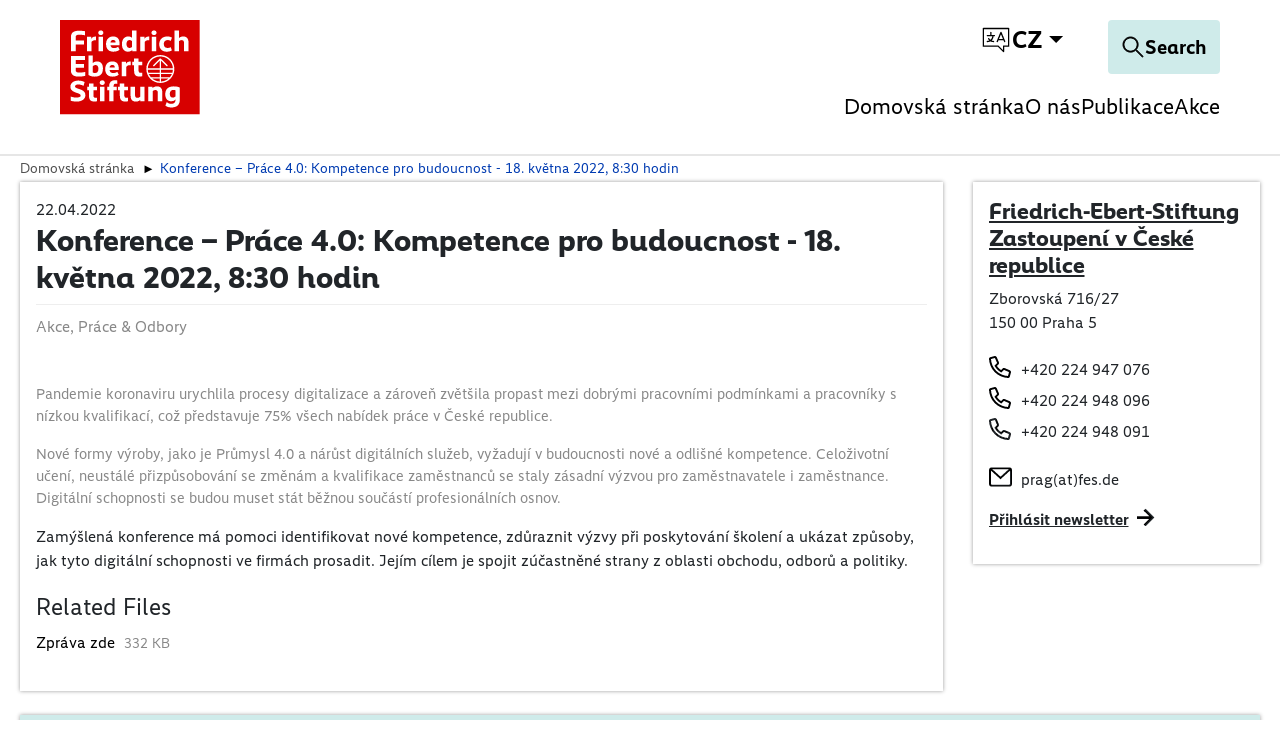

--- FILE ---
content_type: text/html; charset=utf-8
request_url: https://prag.fes.de/e/konference-prace-40-kompetence-pro-budoucnost-18-kvetna-2022-830-hodin
body_size: 22517
content:
<!DOCTYPE html>
<html dir="ltr">
<head>
    <meta charset="utf-8">

<!-- 
	TYPO3 implementation by FGTCLB GmbH

	This website is powered by TYPO3 - inspiring people to share!
	TYPO3 is a free open source Content Management Framework initially created by Kasper Skaarhoj and licensed under GNU/GPL.
	TYPO3 is copyright 1998-2026 of Kasper Skaarhoj. Extensions are copyright of their respective owners.
	Information and contribution at https://typo3.org/
-->

<link rel="icon" href="/_assets/9cec337f7d9b8a112ff7bc4a21068e10/Icons/favicon.svg" type="image/svg+xml">
<title>Konference – Práce 4.0: Kompetence pro budoucnost - 18. května 2022, 8:30 hodin</title>
<meta name="generator" content="TYPO3 CMS">
<meta name="description" content="Pandemie koronaviru urychlila procesy digitalizace a zároveň zvětšila propast mezi dobrými pracovními podmínkami a pracovníky s nízkou kvalifikací, což představuje 75% všech nabídek práce v České republice. 
Nové formy výroby, jako je Průmysl 4.0 a nárůst digitálních služeb, vyžadují v budoucnosti nové a odlišné kompetence. Celoživotní učení, neustálé přizpůsobování se změnám a kvalifikace zaměstnanců se staly zásadní výzvou pro zaměstnavatele i zaměstnance. Digitální schopnosti se budou muset stát běžnou součástí profesionálních osnov.">
<meta name="viewport" content="width=device-width, initial-scale=1">
<meta property="og:type" content="article">
<meta property="og:url" content="https://prag.fes.de/e/konference-prace-40-kompetence-pro-budoucnost-18-kvetna-2022-830-hodin">
<meta property="og:title" content="Konference – Práce 4.0: Kompetence pro budoucnost - 18. května 2022, 8:30 hodin">
<meta property="og:description" content="Pandemie koronaviru urychlila procesy digitalizace a zároveň zvětšila propast mezi dobrými pracovními podmínkami a pracovníky s nízkou kvalifikací, což představuje 75% všech nabídek práce v České republice. 
Nové formy výroby, jako je Průmysl 4.0 a nárůst digitálních služeb, vyžadují v budoucnosti nové a odlišné kompetence. Celoživotní učení, neustálé přizpůsobování se změnám a kvalifikace zaměstnanců se staly zásadní výzvou pro zaměstnavatele i zaměstnance. Digitální schopnosti se budou muset stát běžnou součástí profesionálních osnov.">
<meta property="og:image" content="https://prag.fes.de/fileadmin/_processed_/0/e/csm_luke-peters-B6JINerWMz0-unsplash_c0bc119a53.jpg">
<meta property="og:image:width" content="1200">
<meta property="og:image:height" content="799">
<meta name="twitter:title" content="Konference – Práce 4.0: Kompetence pro budoucnost - 18. května 2022, 8:30 hodin">
<meta name="twitter:description" content="Pandemie koronaviru urychlila procesy digitalizace a zároveň zvětšila propast mezi dobrými pracovními podmínkami a pracovníky s nízkou kvalifikací, což představuje 75% všech nabídek práce v České republice. 
Nové formy výroby, jako je Průmysl 4.0 a nárůst digitálních služeb, vyžadují v budoucnosti nové a odlišné kompetence. Celoživotní učení, neustálé přizpůsobování se změnám a kvalifikace zaměstnanců se staly zásadní výzvou pro zaměstnavatele i zaměstnance. Digitální schopnosti se budou muset stát běžnou součástí profesionálních osnov.">
<meta name="twitter:image" content="https://prag.fes.de/fileadmin/_processed_/0/e/csm_luke-peters-B6JINerWMz0-unsplash_b0be4be3fd.jpg">
<meta name="charset" content="utf-8">


<link rel="stylesheet" href="/typo3temp/assets/compressed/merged-5cae1bdd8bdabc32fcb5c98345cd6377-6c63e0b82845f3a0ed3fdf1da515ba87.css?1763474755" media="all">
<link href="/_assets/vite/fes-theme-mixmode.css" rel="stylesheet" >


<script src="/typo3temp/assets/compressed/merged-96e816d7c9173ab79c9faed803925379-e4ab4ddb4fe46ef87a9c87f0ae9e747c.js?1763474755"></script>



<link rel="canonical" href="https://prag.fes.de/e/konference-prace-40-kompetence-pro-budoucnost-18-kvetna-2022-830-hodin.html">

<link rel="alternate" hreflang="de" href="https://prag.fes.de/de/e/konference-prace-40-kompetence-pro-budoucnost-18-kvetna-2022-830-hodin.html">
<link rel="alternate" hreflang="cz" href="https://prag.fes.de/e/konference-prace-40-kompetence-pro-budoucnost-18-kvetna-2022-830-hodin.html">
<link rel="alternate" hreflang="x-default" href="https://prag.fes.de/de/e/konference-prace-40-kompetence-pro-budoucnost-18-kvetna-2022-830-hodin.html">
</head>
<body class=" page-25"  data-qa-pageid="25">




<dialog id="cookie-consent" aria-modal="true" aria-labelledby="cookie-headline" class="cookie-consent-container">
  <div class="consent-modal">
    
    
      <strong class="cookie-headline">Cookie Settings</strong>
    
    <div class="hint">
      
          <p>This site uses third-party website tracking technologies to provide and continually improve our services, and to display advertisements according to users' interests. I agree and may revoke or change my consent at any time with effect for the future.</p>
        
    </div>

    
  <form autocomplete="off" action="/cookie.json?tx_mindshapecookieconsent_consent%5Baction%5D=consent&amp;tx_mindshapecookieconsent_consent%5Bcontroller%5D=Consent&amp;cHash=79a27e8532db0c09e874b262b4332aab" method="post">
<div>
<input type="hidden" name="tx_mindshapecookieconsent_consent[__referrer][@extension]" value="MindshapeCookieConsent" >
<input type="hidden" name="tx_mindshapecookieconsent_consent[__referrer][@controller]" value="Consent" >
<input type="hidden" name="tx_mindshapecookieconsent_consent[__referrer][@action]" value="modal" >
<input type="hidden" name="tx_mindshapecookieconsent_consent[__referrer][arguments]" value="YTowOnt97aa1fefff41a0255a4fc8de6cd5df51c23d429a9" >
<input type="hidden" name="tx_mindshapecookieconsent_consent[__referrer][@request]" value="{&quot;@extension&quot;:&quot;MindshapeCookieConsent&quot;,&quot;@controller&quot;:&quot;Consent&quot;,&quot;@action&quot;:&quot;modal&quot;}5cd40fd223d77198c7891d71198cbfb1a858fbf2" >
<input type="hidden" name="tx_mindshapecookieconsent_consent[__trustedProperties]" value="{&quot;consent&quot;:{&quot;isAjaxRequest&quot;:1,&quot;currentUrl&quot;:1,&quot;selectAll&quot;:1,&quot;cookieOptions&quot;:[1,1,1]}}44f3a101ae71206d247c5d56fa1ac23c38024595" >
</div>


    <input class="is-ajax" type="hidden" name="tx_mindshapecookieconsent_consent[consent][isAjaxRequest]" value="0" />
    <input type="hidden" name="tx_mindshapecookieconsent_consent[consent][currentUrl]" value="https://prag.fes.de/e/konference-prace-40-kompetence-pro-budoucnost-18-kvetna-2022-830-hodin" />

    

    <ul class="options">
      <li>
        <label for="modal-option-necessary" class="label">
          <input id="modal-option-necessary" class="option-necessary" type="checkbox" checked disabled>
          Essential
          <span class="checkmark"></span>
        </label>
      </li>
      
        
          <li>
            <label for="modal-option-2" class="label">
              <input id="modal-option-2" class="option" type="checkbox" value="2">
              Functional
              <span class="checkmark"></span>
            </label>
          </li>
        
      
    </ul>

  

    <div class="buttons text-center">
      
        <button class="select-all btn btn--primary" type="submit" name="tx_mindshapecookieconsent_consent[consent][selectAll]" value="1">
          Accept all
        </button>
      

      <button class="save btn btn--secondary" type="submit" name="tx_mindshapecookieconsent_consent[consent][selectAll]" value="0">
        Save
      </button>
    </div>

    <a href="#" class="show-details text-center">
      <span class="more">Show details</span>
      <span class="less">Hide details</span>
    </a>

    <div class="details">
      <div class="detail">
        <div class="option-wrapper">
          <strong class="option-headline">Essential</strong>
          <p>These technologies are required to activate the core functionality of the website.</p>

          <div class="necessary-cookieoptions">
            
              <div class="option-detail-wrapper">
                <div class="option-detail cookie-option">
                  <label for="modal-cookieoption-6" class="label">
                    <input id="modal-cookieoption-6" type="checkbox" checked disabled>
                    Matomo (self hosted)
                    <span class="checkmark"></span>
                  </label>
                </div>
                
    
      <div class="option-detail option-info">
        
            <p>This is an self hosted web analytics platform.</p><p><strong>Data Purposes</strong></p><p>This list represents the purposes of the data collection and processing.</p><ul><li>Analytics</li><li>Optimization</li></ul><p><strong>Technologies Used</strong></p><ul><li>Cookies</li><li>Device fingerprinting</li></ul><p><strong>Data Collected</strong></p><p>This list represents all (personal) data that is collected by or through the use of this service.</p><ul><li>Browser language</li><li>Browser type</li><li>Device operating system</li><li>Device type</li><li>Geographic location</li><li>IP address</li><li>Number of visits</li><li>Referrer URL</li><li>Screen resolution</li><li>Usage data</li><li>Visited sub-pages</li></ul><p><strong>Legal Basis</strong></p><p>In the following the required legal basis for the processing of data is listed.</p><ul><li>Art. 6 para. 1 s. 1 lit. a GDPR</li></ul><p><strong>Retention Period</strong></p><p>The retention period is the time span the collected data is saved for the processing purposes. The data needs to be deleted as soon as it is no longer needed for the stated processing purposes.</p><p>The data will be deleted as soon as they are no longer needed for the processing purposes.</p>
          
      </div>
    

    

    
    
    

    
  
              </div>
            
              <div class="option-detail-wrapper">
                <div class="option-detail cookie-option">
                  <label for="modal-cookieoption-7" class="label">
                    <input id="modal-cookieoption-7" type="checkbox" checked disabled>
                    Cookie Consent
                    <span class="checkmark"></span>
                  </label>
                </div>
                
    

    
      <div class="option-detail option-name">
        <strong class="option-title">Name:</strong>
        <span class="option-value">
          cookie_consent
        </span>
      </div>
    

    
    
      <div class="option-detail option-purpose">
        <strong class="option-title">Purpose:</strong>
        This cookie stores the selected consent options of the user.
      </div>
    
    
      <div class="option-detail option-duration">
        <strong class="option-title">Cookie duration:</strong>
        1 year
      </div>
    

    
  
              </div>
            
          </div>
        </div>
        
          
            <div class="option-wrapper">
              <strong class="option-headline">
                Functional
              </strong>
              
                  <p>These technologies enable us to analyse the use of the website in order to measure and improve performance.</p>
                
              <div class="cookieoptions" data-parent="#modal-option-2">
                
                  <div class="option-detail-wrapper">
                    <div class="option-detail cookie-option">
                      <label for="modal-cookieoption-youtube" class="label">
                        <input type="hidden" name="tx_mindshapecookieconsent_consent[consent][cookieOptions]" value="" /><input data-identifier="youtube" id="modal-cookieoption-youtube" type="checkbox" name="tx_mindshapecookieconsent_consent[consent][cookieOptions][]" value="8" />
                        YouTube
                        <span class="checkmark"></span>
                      </label>
                    </div>
                    
    
      <div class="option-detail option-info">
        
            <p>This is a video player service.</p><p><strong>Processing Company</strong></p><p>Google Ireland Limited</p><p>Google Building Gordon House, 4 Barrow St, Dublin, D04 E5W5, Ireland</p><p><strong>Data Purposes</strong></p><p>This list represents the purposes of the data collection and processing.</p><ul> <li>Displaying Videos</li></ul><p><strong>Technologies Used</strong></p><ul> <li>Cookies (if Privacy-Enhanced Mode is not activated)</li></ul><p><strong>Data Collected</strong></p><p>This list represents all (personal) data that is collected by or through the use of this service.</p><ul> <li>Device information</li><li>IP address</li><li>Referrer URL</li><li>Videos viewed</li></ul><p><strong>Legal Basis</strong></p><p>In the following the required legal basis for the processing of data is listed.</p><ul> <li>Art. 6 para. 1 s. 1 lit. a GDPR</li></ul><p><strong>Location of Processing</strong></p><p>European Union</p><p><strong>Retention Period</strong></p><p>The retention period is the time span the collected data is saved for the processing purposes. The data needs to be deleted as soon as it is no longer needed for the stated processing purposes.</p><p>The data will be deleted as soon as they are no longer needed for the processing purposes.</p><p><strong>Data Recipients</strong></p><ul> <li>Alphabet Inc.</li><li>Google LLC</li><li>Google Ireland Limited</li></ul><p><strong>Data Protection Officer of Processing Company</strong></p><p>Below you can find the email address of the data protection officer of the processing company.</p><p><a href="https://support.google.com/policies/contact/general_privacy_form" target="_blank" rel="noreferrer">https://support.google.com/policies/contact/general_privacy_form</a></p><p><strong>Transfer to Third Countries</strong></p><p>This service may forward the collected data to a different country. Please note that this service might transfer the data to a country without the required data protection standards. If the data is transferred to the USA, there is a risk that your data can be processed by US authorities, for control and surveillance measures, possibly without legal remedies. Below you can find a list of countries to which the data is being transferred. For more information regarding safeguards please refer to the website provider’s privacy policy or contact the website provider directly.</p><p>Worldwide</p><p><strong>Click here to read the privacy policy of the data processor</strong>&nbsp;</p><p><a href="https://policies.google.com/privacy?hl=en" target="_blank" rel="noreferrer">https://policies.google.com/privacy?hl=en</a></p><p><strong>Click here to opt out from this processor across all domains</strong>&nbsp;</p><p><a href="https://safety.google/privacy/privacy-controls/" target="_blank" rel="noreferrer">https://safety.google/privacy/privacy-controls/</a></p><p><strong>Click here to read the cookie policy of the data processor</strong>&nbsp;</p><p><a href="https://policies.google.com/technologies/cookies?hl=en" target="_blank" rel="noreferrer">https://policies.google.com/technologies/cookies?hl=en</a></p><p><strong>Storage Information</strong></p><p>Below you can see the longest potential duration for storage on a device, as set when using the cookie method of storage and if there are any other methods used.</p><ul> <li>Maximum age of cookie storage: 10 years, 2 days</li></ul>
          
      </div>
    

    

    
      <div class="option-detail option-provider">
        <strong class="option-title">Provider:</strong>
        <span class="option-value">
          Google Ireland Limited
        </span>
      </div>
    
    
      <div class="option-detail option-purpose">
        <strong class="option-title">Purpose:</strong>
        Displaying Videos
      </div>
    
    

    
      

<a class="btn btn-link" role="button" data-toggle="collapse" href="#storedInformation-youtube" aria-expanded="false" aria-controls="storedInformation-youtube">
  Stored Information
</a>
<div class="collapse" id="storedInformation-youtube">
  <div class="option-detail option-info">
    <p>This service uses different means of storing information on a user’s device as listed below.</p>
    <ul class="stored-information-list">
      
          
            
  <li>
    <strong>PREF</strong>
    <p>This cookie stores your preferences and other information, in particular preferred language, how many search results you wish to be shown on your page, and whether or not you wish to have Google’s SafeSearch filter turned on.</p>
    <div class="information">
      <div class="duration">Duration: 10 years, 2 days</div>
      <div class="type">Type: cookie</div>
      <div class="domain">Domain: </div>
    </div>
  </li>

          
            
  <li>
    <strong>VISITOR_INFO1_LIVE</strong>
    <p>This cookie measures your bandwidth to determine whether you get the new player interface or the old.</p>
    <div class="information">
      <div class="duration">Duration: 6 months</div>
      <div class="type">Type: cookie</div>
      <div class="domain">Domain: </div>
    </div>
  </li>

          
            
  <li>
    <strong>use_hitbox</strong>
    <p>This cookie increments the views counter on the YouTube video.</p>
    <div class="information">
      <div class="duration">Duration: Session</div>
      <div class="type">Type: cookie</div>
      <div class="domain">Domain: </div>
    </div>
  </li>

          
            
  <li>
    <strong>YSC</strong>
    <p>This is set on pages with embedded YouTube video.</p>
    <div class="information">
      <div class="duration">Duration: Session</div>
      <div class="type">Type: cookie</div>
      <div class="domain">Domain: </div>
    </div>
  </li>

          
        
    </ul>
  </div>
</div>





    
  
                  </div>
                
                  <div class="option-detail-wrapper">
                    <div class="option-detail cookie-option">
                      <label for="modal-cookieoption-vimeo" class="label">
                        <input data-identifier="vimeo" id="modal-cookieoption-vimeo" type="checkbox" name="tx_mindshapecookieconsent_consent[consent][cookieOptions][]" value="9" />
                        Vimeo
                        <span class="checkmark"></span>
                      </label>
                    </div>
                    
    
      <div class="option-detail option-info">
        
            <p>This is a service for displaying video content.</p><p><strong>Processing Company</strong></p><p>Vimeo LLC</p><p>555 West 18th Street, New York, New York 10011, United States of America</p><p><strong>Data Purposes</strong></p><p>This list represents the purposes of the data collection and processing.</p><ul><li>Displaying Videos</li></ul><p><strong>Technologies Used</strong></p><ul><li>Cookies</li></ul><p><strong>Data Collected</strong></p><p>This list represents all (personal) data that is collected by or through the use of this service.</p><ul><li>Browser information</li><li>Browser language</li><li>Browser type</li><li>Cookie information</li><li>Device information</li><li>Device operating system</li><li>Information from third party sources</li><li>IP address</li><li>Pages visited</li><li>Referrer URL</li><li>Information users provide on site</li><li>Search queries</li><li>Geographic location</li><li>Content viewed</li></ul><p><strong>Legal Basis</strong></p><p>In the following the required legal basis for the processing of data is listed.</p><ul><li>Art. 6 para. 1 s. 1 lit. a GDPR</li></ul><p><strong>Location of Processing</strong></p><p>United States of America</p><p><strong>Retention Period</strong></p><p>The retention period is the time span the collected data is saved for the processing purposes. The data needs to be deleted as soon as it is no longer needed for the stated processing purposes.</p><p>The data will be deleted as soon as they are no longer needed for the processing purposes.</p><p><strong>Data Recipients</strong></p><ul><li>Vimeo LLC</li></ul><p><strong>Data Protection Officer of Processing Company</strong></p><p>Below you can find the email address of the data protection officer of the processing company.</p><p><a href="#" target="_blank" data-mailto-token="ocknvq,RtkxceaBxkogq0eqo" data-mailto-vector="2">Privacy(at)vimeo.com</a></p><p><strong>Transfer to Third Countries</strong></p><p>This service may forward the collected data to a different country. Please note that this service might transfer the data to a country without the required data protection standards. If the data is transferred to the USA, there is a risk that your data can be processed by US authorities, for control and surveillance measures, possibly without legal remedies. Below you can find a list of countries to which the data is being transferred. For more information regarding safeguards please refer to the website provider’s privacy policy or contact the website provider directly.</p><p>United States of America</p><p><strong>Click here to read the privacy policy of the data processor</strong>&nbsp;</p><p><a href="https://vimeo.com/privacy" target="_blank" rel="noreferrer">https://vimeo.com/privacy</a></p><p><strong>Click here to opt out from this processor across all domains</strong>&nbsp;</p><p><a href="https://vimeo.com/cookie_policy" target="_blank" rel="noreferrer">https://vimeo.com/cookie_policy</a></p><p><strong>Click here to read the cookie policy of the data processor</strong>&nbsp;</p><p><a href="https://vimeo.com/cookie_policy" target="_blank" rel="noreferrer">https://vimeo.com/cookie_policy</a></p><p><strong>Storage Information</strong></p><p>Below you can see the longest potential duration for storage on a device, as set when using the cookie method of storage and if there are any other methods used.</p><ul><li>Maximum age of cookie storage: 2 years</li></ul>
          
      </div>
    

    

    
      <div class="option-detail option-provider">
        <strong class="option-title">Provider:</strong>
        <span class="option-value">
          Vimeo LLC
        </span>
      </div>
    
    
      <div class="option-detail option-purpose">
        <strong class="option-title">Purpose:</strong>
        Displaying Videos
      </div>
    
    

    
      

<a class="btn btn-link" role="button" data-toggle="collapse" href="#storedInformation-vimeo" aria-expanded="false" aria-controls="storedInformation-vimeo">
  Stored Information
</a>
<div class="collapse" id="storedInformation-vimeo">
  <div class="option-detail option-info">
    <p>This service uses different means of storing information on a user’s device as listed below.</p>
    <ul class="stored-information-list">
      
          
            
  <li>
    <strong>muxData</strong>
    <p>This cookie is used in conjunction with a video player. If the visitor is interrupted while viewing video content, the cookie remembers where to start the video when the visitor reloads the video.</p>
    <div class="information">
      <div class="duration">Duration: Session</div>
      <div class="type">Type: cookie</div>
      <div class="domain">Domain: vimeo.com</div>
    </div>
  </li>

          
            
  <li>
    <strong>has_loggend_in</strong>
    <p>An indicator of if the visitor has ever logged in.</p>
    <div class="information">
      <div class="duration">Duration: Session</div>
      <div class="type">Type: cookie</div>
      <div class="domain">Domain: vimeo.com</div>
    </div>
  </li>

          
            
  <li>
    <strong>vuid</strong>
    <p>Registers a unique ID that is used by Vimeo.</p>
    <div class="information">
      <div class="duration">Duration: 2 years</div>
      <div class="type">Type: cookie</div>
      <div class="domain">Domain: vimeo.com</div>
    </div>
  </li>

          
            
  <li>
    <strong>player</strong>
    <p>Saves the user&#039;s preferences when playing embedded videos from Vimeo.</p>
    <div class="information">
      <div class="duration">Duration: 1 year</div>
      <div class="type">Type: cookie</div>
      <div class="domain">Domain: vimeo.com</div>
    </div>
  </li>

          
            
  <li>
    <strong>is_logged_in</strong>
    <p>Set after a user&#039;s first upload.</p>
    <div class="information">
      <div class="duration">Duration: Session</div>
      <div class="type">Type: cookie</div>
      <div class="domain">Domain: vimeo.com</div>
    </div>
  </li>

          
        
    </ul>
  </div>
</div>





    
  
                  </div>
                
                  <div class="option-detail-wrapper">
                    <div class="option-detail cookie-option">
                      <label for="modal-cookieoption-google_maps" class="label">
                        <input data-identifier="google_maps" id="modal-cookieoption-google_maps" type="checkbox" name="tx_mindshapecookieconsent_consent[consent][cookieOptions][]" value="10" />
                        Google Maps
                        <span class="checkmark"></span>
                      </label>
                    </div>
                    
    
      <div class="option-detail option-info">
        
            <p>This is an integrated map service.</p><p><strong>Processing Company</strong></p><p>Google Ireland Limited</p><p>Gordon House, 4 Barrow St, Dublin 4, Ireland</p><p><strong>Data Purposes</strong></p><p>This list represents the purposes of the data collection and processing.</p><ul><li>Displaying Maps</li></ul><p><strong>Technologies Used</strong></p><ul><li>APIs</li></ul><p><strong>Data Collected</strong></p><p>This list represents all (personal) data that is collected by or through the use of this service.</p><ul><li>Date and time of visit</li><li>Location information</li><li>IP address</li><li>URL</li><li>Usage data</li><li>Search terms</li><li>Geographic location</li></ul><p><strong>Legal Basis</strong></p><p>In the following the required legal basis for the processing of data is listed.</p><ul><li>Art. 6 para. 1 s. 1 lit. a GDPR</li></ul><p><strong>Location of Processing</strong></p><p>European Union</p><p><strong>Retention Period</strong></p><p>The retention period is the time span the collected data is saved for the processing purposes. The data needs to be deleted as soon as it is no longer needed for the stated processing purposes.</p><p>The data will be deleted as soon as they are no longer needed for the processing purposes.</p><p><strong>Data Recipients</strong></p><ul><li>Google Ireland Limited, Google LLC, Alphabet Inc</li></ul><p><strong>Data Protection Officer of Processing Company</strong></p><p>Below you can find the email address of the data protection officer of the processing company.</p><p><a href="https://support.google.com/policies/troubleshooter/7575787?hl=en" target="_blank" rel="noreferrer">https://support.google.com/policies/troubleshooter/7575787?hl=en</a></p><p><strong>Transfer to Third Countries</strong></p><p>This service may forward the collected data to a different country. Please note that this service might transfer the data to a country without the required data protection standards. If the data is transferred to the USA, there is a risk that your data can be processed by US authorities, for control and surveillance measures, possibly without legal remedies. Below you can find a list of countries to which the data is being transferred. For more information regarding safeguards please refer to the website provider’s privacy policy or contact the website provider directly.</p><p>United States of America,Singapore,Taiwan,Chile</p><p><strong>Click here to read the privacy policy of the data processor</strong>&nbsp;</p><p><a href="http://www.google.com/intl/de/policies/privacy/" target="_blank" rel="noreferrer">http://www.google.com/intl/de/policies/privacy/</a></p><p><strong>Click here to opt out from this processor across all domains</strong>&nbsp;</p><p><a href="https://safety.google/privacy/privacy-controls/" target="_blank" rel="noreferrer">https://safety.google/privacy/privacy-controls/</a></p><p><strong>Click here to read the cookie policy of the data processor</strong>&nbsp;</p><p><a href="https://policies.google.com/technologies/cookies?hl=en" target="_blank" rel="noreferrer">https://policies.google.com/technologies/cookies?hl=en</a></p>
          
      </div>
    

    

    
      <div class="option-detail option-provider">
        <strong class="option-title">Provider:</strong>
        <span class="option-value">
          Google Ireland Limited
        </span>
      </div>
    
    
      <div class="option-detail option-purpose">
        <strong class="option-title">Purpose:</strong>
        Displaying Maps
      </div>
    
    

    
  
                  </div>
                
              </div>
            </div>
          
        

      </div>
    </div>

  </form>

  

  





    <small class="footer-links text-center">
      <a href="/o-nas.html">Imprint</a>&nbsp;|&nbsp;<a href="/o-nas/friedrich-ebert-stiftung.html">Datapolicy</a>
    </small>


  
  </div>
</dialog>




<div class="skip-link visually-hidden-focusable">
    <a href="#pageContent">
        
    </a>
</div>

<div class="skip-link visually-hidden-focusable">
    <a href="#fes-footer">
        
    </a>
</div>

<header id="page-header" class="mixmode position-fixed w-100 bg-white">
    <div class="logo">
        
    
            <a href="/index.html">
                <img alt="Logo of the Friedrich-Ebert-Stiftung" title="Friedrich-Ebert-Stiftung" src="/_assets/9cec337f7d9b8a112ff7bc4a21068e10/Icons/General/logo-fes.svg" width="120" height="82" />
            </a>
        


    </div>
    

    
    <nav class="meta-navigation" aria-label="Meta Navigation">
        <ul class="icons d-flex align-items-center m-0 p-0">
            <li>
                <div class="dropdown-center dropdown main-navigation-language desktop">
                    <button class="btn dropdown-toggle" type="button" data-bs-toggle="dropdown" aria-expanded="false" data-bs-offset="0, 10">
                        <span class="t3js-icon icon icon-size-small icon-state-default icon-language-icon-btr" data-identifier="language-icon-btr" aria-hidden="true">
	<span class="icon-markup">
<svg xmlns="http://www.w3.org/2000/svg" xmlns:xlink="http://www.w3.org/1999/xlink" version="1.1" x="0px" y="0px" width="100%" height="100%" viewBox="0 0 32 32" enable-background="new 0 0 32 32" xml:space="preserve">
<g>
	<path d="M28.663,3.831H3.337c-0.37,0-0.67,0.3-0.67,0.67V22.19c0,0.37,0.3,0.67,0.67,0.67h14.545l5.227,5.117   c0.127,0.125,0.297,0.191,0.469,0.191c0.088,0,0.175-0.017,0.259-0.052c0.249-0.105,0.411-0.348,0.411-0.618V22.86h4.416   c0.37,0,0.67-0.3,0.67-0.67V4.502C29.333,4.131,29.034,3.831,28.663,3.831z M27.993,21.52h-4.416c-0.37,0-0.67,0.3-0.67,0.67v3.714   l-4.283-4.193c-0.126-0.122-0.293-0.191-0.469-0.191H4.007V5.172h23.986V21.52z"/>
	<path d="M6.648,17.537c0,0.37,0.3,0.67,0.67,0.67c1.13,0,2.177-0.322,3.096-0.843c0.945,0.542,2.028,0.843,3.149,0.843   c0.37,0,0.67-0.3,0.67-0.67s-0.3-0.67-0.67-0.67c-0.67,0-1.324-0.137-1.925-0.39c1.131-1.063,1.855-2.534,1.965-4.178h0.803   c0.37,0,0.67-0.3,0.67-0.67c0-0.37-0.3-0.67-0.67-0.67h-2.874V8.478c0-0.37-0.3-0.67-0.67-0.67c-0.37,0-0.67,0.3-0.67,0.67v2.481   H7.318c-0.37,0-0.67,0.3-0.67,0.67c0,0.37,0.3,0.67,0.67,0.67h4.945c-0.119,1.394-0.804,2.616-1.835,3.448   c-0.468-0.378-0.876-0.838-1.186-1.373c-0.187-0.323-0.599-0.429-0.916-0.244c-0.319,0.185-0.429,0.595-0.243,0.915   c0.313,0.541,0.708,1.019,1.153,1.436c-0.591,0.247-1.238,0.386-1.917,0.386C6.948,16.867,6.648,17.167,6.648,17.537z"/>
	<path d="M16.984,18.157c0.084,0.034,0.17,0.05,0.255,0.05c0.263,0,0.513-0.156,0.62-0.416l0.636-1.548   c0.027,0.003,0.051,0.016,0.078,0.016h4.774c0.027,0,0.051-0.012,0.078-0.016l0.636,1.548c0.143,0.343,0.535,0.505,0.876,0.365   c0.342-0.141,0.505-0.532,0.365-0.874l-3.721-9.059c-0.103-0.251-0.348-0.416-0.62-0.416s-0.517,0.164-0.62,0.416l-3.722,9.059   C16.479,17.625,16.643,18.016,16.984,18.157z M20.961,10.242l1.921,4.677H19.04L20.961,10.242z"/>
</g>
</svg>
	</span>
	
</span>
                        
                        <span class="language-switch__text">cz</span>
                    </button>
                    <ul class="dropdown-menu">
                        
                            
                                <li>
                                    <a
                                        href="/de/e/konference-prace-40-kompetence-pro-budoucnost-18-kvetna-2022-830-hodin.html"
                                        class="dropdown-item "
                                        title="German"
                                        tabindex="-1"
                                    >
                                        DE
                                    </a>
                                </li>
                            
                        
                            
                                <li>
                                    <a
                                        href="/e/konference-prace-40-kompetence-pro-budoucnost-18-kvetna-2022-830-hodin.html"
                                        class="dropdown-item  current"
                                        title="Czech"
                                        tabindex="-1"
                                    >
                                        CZ
                                    </a>
                                </li>
                            
                        
                    </ul>
                </div>
            </li>
        </ul>
    </nav>




    <div class="navigation-actions">
        
    <a aria-label="Search" id="responsive-search-toggle" class="btn" href="https://www.fes.de/de/publikationen/" rel="noreferrer">
        <span class="t3js-icon icon icon-size-small icon-state-default icon-magnifier-icon" data-identifier="magnifier-icon" aria-hidden="true">
	<span class="icon-markup">
<svg xmlns="http://www.w3.org/2000/svg" xmlns:xlink="http://www.w3.org/1999/xlink" version="1.1" x="0px" y="0px" width="24px" height="24px" viewBox="0 0 24 24" enable-background="new 0 0 24 24" xml:space="preserve">
<path d="M21.853,21.141l-6.583-6.582c1.168-1.334,1.883-3.074,1.883-4.982C17.153,5.399,13.754,2,9.577,2C5.398,2,2,5.399,2,9.576  s3.398,7.576,7.577,7.576c1.908,0,3.648-0.715,4.982-1.883l6.583,6.582C21.24,21.95,21.368,22,21.497,22s0.257-0.049,0.356-0.147  C22.049,21.656,22.049,21.337,21.853,21.141z M9.577,16.147c-3.623,0-6.571-2.948-6.571-6.571s2.948-6.57,6.571-6.57  c3.622,0,6.57,2.947,6.57,6.57S13.199,16.147,9.577,16.147z"/>
</svg>
	</span>
	
</span>
        <span class="search-text">
            Search
        </span>
    </a>


        
    <button id="responsive-nav-toggle" class="btn" data-bs-toggle="button" aria-expanded="false" aria-label="Toggle menu navigation" >
        <svg width="32" height="32" viewBox="0 0 32 32" fill="none" xmlns="http://www.w3.org/2000/svg">
            <g id="Menu">
                <line id="Line 172" x1="2" y1="6" x2="30" y2="6" stroke="black" stroke-width="2"/>
                <line id="Line 173" x1="2" y1="17" x2="30" y2="17" stroke="black" stroke-width="2"/>
                <line id="Line 174" x1="2" y1="28" x2="30" y2="28" stroke="black" stroke-width="2"/>
            </g>
        </svg>
    </button>


    </div>

    
        
            <nav class="main-navigation mobile" aria-label="Main Navigation">
                <ul class="root-level">
                    
                        
                                <li>
                                    <a
                                        href="/index.html"
                                        class=""
                                    >
                                        Domovská stránka
                                    </a>
                                </li>
                            
                    
                        
                                <li class="has-children">
                                    <a href="#" aria-expanded="false">O nás</a>
                                    <div class="submenu" >
                                        <ul>
                                            <li><a class="close-submenu" href="#">back</a></li>
                                            
                                                
                                                        <li>
                                                            <a
                                                                href="/o-nas/friedrich-ebert-stiftung.html"
                                                                class=""
                                                            >
                                                                Friedrich-Ebert-Stiftung
                                                            </a>
                                                        </li>
                                                    
                                            
                                                
                                                        <li>
                                                            <a
                                                                href="/o-nas/fes-v-cesku.html"
                                                                class=""
                                                            >
                                                                FES v Česku
                                                            </a>
                                                        </li>
                                                    
                                            
                                                
                                                        <li>
                                                            <a
                                                                href="/o-nas/hlavni-teziste-cinnosti-nastroje-partneri.html"
                                                                class=""
                                                            >
                                                                Hlavní těžiště činnosti, Nástroje, Partneři
                                                            </a>
                                                        </li>
                                                    
                                            
                                                
                                                        <li>
                                                            <a
                                                                href="/o-nas/tym-kontakt.html"
                                                                class=""
                                                            >
                                                                Tým, kontakt
                                                            </a>
                                                        </li>
                                                    
                                            
                                        </ul>
                                    </div>
                                </li>
                            
                    
                        
                                <li class="has-children">
                                    <a href="#" aria-expanded="false">Publikace</a>
                                    <div class="submenu" >
                                        <ul>
                                            <li><a class="close-submenu" href="#">back</a></li>
                                            
                                                
                                                        <li>
                                                            <a
                                                                href="/publikace.html"
                                                                class="overview"
                                                            >
                                                                Overview: Publikace
                                                            </a>
                                                        </li>
                                                    
                                            
                                                
                                                        <li>
                                                            <a
                                                                href="/publikace/fes-publikace-digbib.html"
                                                                class=""
                                                            >
                                                                Publikace
                                                            </a>
                                                        </li>
                                                    
                                            
                                                
                                                        <li>
                                                            <a
                                                                href="/aktualni/podcasty-a-komentare.html"
                                                                class=""
                                                            >
                                                                Podcasty a komentáře
                                                            </a>
                                                        </li>
                                                    
                                            
                                                
                                                        <li>
                                                            <a
                                                                href="/aktualni/archiv-prazske-dialogy.html"
                                                                class=""
                                                            >
                                                                Archiv Pražské dialogy
                                                            </a>
                                                        </li>
                                                    
                                            
                                        </ul>
                                    </div>
                                </li>
                            
                    
                        
                                <li>
                                    <a
                                        href="/akce.html"
                                        class=""
                                    >
                                        Akce
                                    </a>
                                </li>
                            
                    
                </ul>
            </nav>
            <nav class="main-navigation-language mobile" aria-label="Language Navigation english">
                <div class="dropup-left dropup d-grid">
                    <button class="btn btn-primary dropdown-toggle text-lg" type="button" data-bs-toggle="dropdown" aria-expanded="false" data-bs-offset="0, 10">
                        <span class="t3js-icon icon icon-size-small icon-state-default icon-language-icon-btr" data-identifier="language-icon-btr" aria-hidden="true">
	<span class="icon-markup">
<svg xmlns="http://www.w3.org/2000/svg" xmlns:xlink="http://www.w3.org/1999/xlink" version="1.1" x="0px" y="0px" width="100%" height="100%" viewBox="0 0 32 32" enable-background="new 0 0 32 32" xml:space="preserve">
<g>
	<path d="M28.663,3.831H3.337c-0.37,0-0.67,0.3-0.67,0.67V22.19c0,0.37,0.3,0.67,0.67,0.67h14.545l5.227,5.117   c0.127,0.125,0.297,0.191,0.469,0.191c0.088,0,0.175-0.017,0.259-0.052c0.249-0.105,0.411-0.348,0.411-0.618V22.86h4.416   c0.37,0,0.67-0.3,0.67-0.67V4.502C29.333,4.131,29.034,3.831,28.663,3.831z M27.993,21.52h-4.416c-0.37,0-0.67,0.3-0.67,0.67v3.714   l-4.283-4.193c-0.126-0.122-0.293-0.191-0.469-0.191H4.007V5.172h23.986V21.52z"/>
	<path d="M6.648,17.537c0,0.37,0.3,0.67,0.67,0.67c1.13,0,2.177-0.322,3.096-0.843c0.945,0.542,2.028,0.843,3.149,0.843   c0.37,0,0.67-0.3,0.67-0.67s-0.3-0.67-0.67-0.67c-0.67,0-1.324-0.137-1.925-0.39c1.131-1.063,1.855-2.534,1.965-4.178h0.803   c0.37,0,0.67-0.3,0.67-0.67c0-0.37-0.3-0.67-0.67-0.67h-2.874V8.478c0-0.37-0.3-0.67-0.67-0.67c-0.37,0-0.67,0.3-0.67,0.67v2.481   H7.318c-0.37,0-0.67,0.3-0.67,0.67c0,0.37,0.3,0.67,0.67,0.67h4.945c-0.119,1.394-0.804,2.616-1.835,3.448   c-0.468-0.378-0.876-0.838-1.186-1.373c-0.187-0.323-0.599-0.429-0.916-0.244c-0.319,0.185-0.429,0.595-0.243,0.915   c0.313,0.541,0.708,1.019,1.153,1.436c-0.591,0.247-1.238,0.386-1.917,0.386C6.948,16.867,6.648,17.167,6.648,17.537z"/>
	<path d="M16.984,18.157c0.084,0.034,0.17,0.05,0.255,0.05c0.263,0,0.513-0.156,0.62-0.416l0.636-1.548   c0.027,0.003,0.051,0.016,0.078,0.016h4.774c0.027,0,0.051-0.012,0.078-0.016l0.636,1.548c0.143,0.343,0.535,0.505,0.876,0.365   c0.342-0.141,0.505-0.532,0.365-0.874l-3.721-9.059c-0.103-0.251-0.348-0.416-0.62-0.416s-0.517,0.164-0.62,0.416l-3.722,9.059   C16.479,17.625,16.643,18.016,16.984,18.157z M20.961,10.242l1.921,4.677H19.04L20.961,10.242z"/>
</g>
</svg>
	</span>
	
</span>
                        
                        <span class="language-switch__text">CZ</span>
                    </button>
                    <ul class="dropdown-menu w-100">
                        
                            
                                <li>
                                    <a
                                        href="/de/e/konference-prace-40-kompetence-pro-budoucnost-18-kvetna-2022-830-hodin.html"
                                        class="dropdown-item "
                                        title="German"
                                        tabindex="-1"
                                    >
                                        DE
                                    </a>
                                </li>
                            
                        
                            
                                <li>
                                    <a
                                        href="/e/konference-prace-40-kompetence-pro-budoucnost-18-kvetna-2022-830-hodin.html"
                                        class="dropdown-item  current"
                                        title="Czech"
                                        tabindex="-1"
                                    >
                                        CZ
                                    </a>
                                </li>
                            
                        
                    </ul>
                </div>
            </nav>
        
    
    
        
            <nav class="main-navigation desktop" aria-label="Main Navigation">
                <ul class="root-level">
                    
                        
                                <li>
                                    <a
                                        href="/index.html"
                                        data-page="126"
                                        class=""
                                    >
                                        Domovská stránka
                                    </a>
                                </li>
                            
                    
                        
                                <li class="has-children">
                                    <a href="#" aria-expanded="false" data-page="128" >O nás</a>
                                    <div class="submenu" >
                                        <button class="submenu-close-button" aria-label="close">
                                            close
                                        </button>
                                        <div class="submenu-title-wrapper">
                                            <span class="submenu-title" data-page="128">O nás</span>
                                        </div>
                                        <div class="submenu-wrapper">
                                            <ul>
                                            
                                                
                                                        <li>
                                                            <a
                                                                href="/o-nas/friedrich-ebert-stiftung.html"
                                                                data-page="130"
                                                                class=""
                                                            >
                                                                Friedrich-Ebert-Stiftung
                                                            </a>
                                                        </li>
                                                    
                                            
                                                
                                                        <li>
                                                            <a
                                                                href="/o-nas/fes-v-cesku.html"
                                                                data-page="132"
                                                                class=""
                                                            >
                                                                FES v Česku
                                                            </a>
                                                        </li>
                                                    
                                            
                                                
                                                        <li>
                                                            <a
                                                                href="/o-nas/hlavni-teziste-cinnosti-nastroje-partneri.html"
                                                                data-page="134"
                                                                class=""
                                                            >
                                                                Hlavní těžiště činnosti, Nástroje, Partneři
                                                            </a>
                                                        </li>
                                                    
                                            
                                                
                                                        <li>
                                                            <a
                                                                href="/o-nas/tym-kontakt.html"
                                                                data-page="136"
                                                                class=""
                                                            >
                                                                Tým, kontakt
                                                            </a>
                                                        </li>
                                                    
                                            
                                        </ul>
                                        <div>
                                    </div>
                                </li>
                            
                    
                        
                                <li class="has-children">
                                    <a href="#" aria-expanded="false" data-page="140" >Publikace</a>
                                    <div class="submenu" >
                                        <button class="submenu-close-button" aria-label="close">
                                            close
                                        </button>
                                        <div class="submenu-title-wrapper">
                                            <span class="submenu-title" data-page="140">Publikace</span>
                                        </div>
                                        <div class="submenu-wrapper">
                                            <ul>
                                            
                                                
                                                        <li>
                                                            <a
                                                                href="/publikace.html"
                                                                data-page="140"
                                                                class="overview"
                                                            >
                                                                Overview: Publikace
                                                            </a>
                                                        </li>
                                                    
                                            
                                                
                                                        <li>
                                                            <a
                                                                href="/publikace/fes-publikace-digbib.html"
                                                                data-page="142"
                                                                class=""
                                                            >
                                                                Publikace
                                                            </a>
                                                        </li>
                                                    
                                            
                                                
                                                        <li>
                                                            <a
                                                                href="/aktualni/podcasty-a-komentare.html"
                                                                data-page="144"
                                                                class=""
                                                            >
                                                                Podcasty a komentáře
                                                            </a>
                                                        </li>
                                                    
                                            
                                                
                                                        <li>
                                                            <a
                                                                href="/aktualni/archiv-prazske-dialogy.html"
                                                                data-page="148"
                                                                class=""
                                                            >
                                                                Archiv Pražské dialogy
                                                            </a>
                                                        </li>
                                                    
                                            
                                        </ul>
                                        <div>
                                    </div>
                                </li>
                            
                    
                        
                                <li>
                                    <a
                                        href="/akce.html"
                                        data-page="150"
                                        class=""
                                    >
                                        Akce
                                    </a>
                                </li>
                            
                    
                </ul>
            </nav>
        
    
</header>



<!--TYPO3SEARCH_begin-->
<main class="container" id="main-content">
    



    <nav aria-label="breadcrumb"><ul class="breadcrumb"><li class="breadcrumb-item"><a href="/index.html">Domovská stránka</a></li><li class="breadcrumb-item active"><a href="/e/konference-prace-40-kompetence-pro-budoucnost-18-kvetna-2022-830-hodin.html">Konference – Práce 4.0: Kompetence pro budoucnost - 18. května 2022, 8:30 hodin</a></li></ul></nav>




    
    <div class="row">
        <div class="col-12">
            
            
        </div>
    </div>
    <div class="row">
        <div class="col-12 col-xl-9 col-md-8">
            <div class="row">
                <div class="col-12">
                    
                    


<script type="text/javascript">
	var moreInformationText = 'Více informací';
	var hideMoreInformationText = 'Skrýt více informací';
	var moreText = 'více';
</script>



<div class="white-box box-padding "><a id="c349"></a><div class="row"><div class="col-md-12 columns"><div class="news news-single"><div class="article"><div class="subheader">

            22.04.2022
    




</div><div class="header"><h1>Konference – Práce 4.0: Kompetence pro budoucnost - 18. května 2022, 8:30 hodin</h1></div><div class="footer"><div style="float:left;">
        Akce, Práce & Odbory
    </div><div style="float:right;"></div><div style="clear:both;">&nbsp;</div></div><div class="teaser-text"><p>Pandemie koronaviru urychlila procesy digitalizace a zároveň zvětšila propast mezi dobrými pracovními podmínkami a pracovníky s nízkou kvalifikací, což představuje 75% všech nabídek práce v České republice. 
</p><p>Nové formy výroby, jako je Průmysl 4.0 a nárůst digitálních služeb, vyžadují v budoucnosti nové a odlišné kompetence. Celoživotní učení, neustálé přizpůsobování se změnám a kvalifikace zaměstnanců se staly zásadní výzvou pro zaměstnavatele i zaměstnance. Digitální schopnosti se budou muset stát běžnou součástí profesionálních osnov.</p></div><!-- media files --><div class="news-img-wrap"><div class="outer"><div class="mediaelement mediaelement-image"><a href="#" modal-image title="" data-src="/fileadmin/_processed_/0/e/csm_luke-peters-B6JINerWMz0-unsplash_020efd74a2.jpg"><f:image src= class="fancybox" title="Luke peters B6JINerWMz0 unsplash" alt="" maxWidth="980" maxHeight="980" /></a></div></div></div><div class="news-text-wrap"><p>Zamýšlená konference má pomoci identifikovat nové kompetence, zdůraznit výzvy při poskytování školení a ukázat způsoby, jak tyto digitální schopnosti ve firmách prosadit. Jejím cílem je spojit zúčastněné strany z oblasti obchodu, odborů a politiky.</p></div><div class="news-related-wrap"><div class="news-related news-related-files"><h4>Related Files</h4><ul><li><span class="news-related-files-link"><a href="/fileadmin/user_upload/Konference-prace-4.0-bericht.pdf" target="_blank">
                            Zpráva zde
                        </a></span><span class="news-related-files-size">
                        332 KB
                    </span></li></ul></div></div><div class="news-related-wrap"></div></div></div></div></div></div>




                </div>
            </div>
            <div class="row">
                <div class="col-12 col-sm-6">
                    
                    
                </div>
                <div class="col-12 col-sm-6">
                    
                    
                </div>
            </div>
        </div>
        <div class="col-12 col-xl-3 col-md-4">
            
            


<script type="text/javascript">
	var moreInformationText = 'Více informací';
	var hideMoreInformationText = 'Skrýt více informací';
	var moreText = 'více';
</script>



<div id="c80" class="frame frame-default frame-type-shortcut frame-layout-0 "><a id="c357"></a><script type="text/javascript">
	var moreInformationText = 'Více informací';
	var hideMoreInformationText = 'Skrýt více informací';
	var moreText = 'více';
</script><div class="white-box box-padding "><div class="ce-textpic ce-center ce-below"><div class="ce-bodytext"><h2><a href="/index.html" title="internal link">Friedrich-Ebert-Stiftung<br> Zastoupení v České republice</a></h2><p>Zborovská 716/27<br> 150 00 Praha 5</p><p><span class="telefon-icon">+420 224 947 076</span><br><span class="telefon-icon">+420 224 948 096</span><br><span class="fax-icon">+420 224 948 091</span></p><p><a href="#" data-mailto-token="ocknvq,rtciBhgu0fg" data-mailto-vector="2" class="mail">prag(at)fes.de</a></p><p><a href="/newsletter.html" class="internal-link-icon">Přihlásit newsletter</a></p></div></div></div></div>




        </div>
    </div>
    <div class="row">
        <div class="col-12">
            
            <div class="frameColor-01">


<script type="text/javascript">
	var moreInformationText = 'Více informací';
	var hideMoreInformationText = 'Skrýt více informací';
	var moreText = 'více';
</script>



<div class="white-box blue-line box-padding "><a id="c769"></a><style>
.flex-center-vertically {
  display: flex;
  justify-content: center;
  flex-direction: column;
  height: 150px;
  text-align:center;
  padding:25px;
}
</style><div class="row"><div class="col-md-6 flex-center-vertically"><h2>Přihlásit newsletter</h2><p>Náš e-mailový newsletter Vás pravidelně informuje o aktuálních tématech a akcích, které pořádáme.</p></div><div class="col-md-6 flex-center-vertically"><span><a class="button" href="https://prag.fes.de/newsletter" title="Internal Link">Přihlásit</a><a class="button" href="https://prag.fes.de/o-nas/tym-kontakt" title="Internal Link">Kontakt</a></span></div></div></div>



</div>


<script type="text/javascript">
	var moreInformationText = 'Více informací';
	var hideMoreInformationText = 'Skrýt více informací';
	var moreText = 'více';
</script>



<div id="c637" class="frame frame-default frame-type-list frame-layout-0 "><a id="c638"></a><div data-mail-url="mailto:" data-orientation="horizontal" data-theme="standard" data-services="[&#039;facebook&#039;,&#039;twitter&#039;,&#039;whatsapp&#039;,&#039;mail&#039;]" data-lang="cz" class="shariff"></div></div>




        </div>
    </div>

</main>
<!--TYPO3SEARCH_end-->


    <footer id="fes-footer" aria-label="Footer" class="page-footer mixmode">
        <div class="page-footer-container container">
            <div class="page-footer-logo">
                <span class="t3js-icon icon icon-size-small icon-state-default icon-fes-logo" data-identifier="fes-logo" aria-hidden="true">
	<span class="icon-markup">
<svg xmlns="http://www.w3.org/2000/svg" width="176" height="120" viewBox="0 0 176 120" fill="none" aria-hidden="true" focusable="false">
<g clip-path="url(#clip0_2_3516)">
<path class="shorthand" d="M175.588 0H0V120H175.588V0Z" fill="#D70000"/>
<path d="M132.333 93.9728C132.333 100.248 135.454 103.126 139.803 103.126C143.445 103.126 144.709 101.445 145.118 100.847H145.192V101.333C145.192 104.62 143.594 106.415 139.654 106.415C136.644 106.415 134.971 104.769 134.265 104.136L132.444 108.579C133.448 109.401 135.64 111.046 139.803 111.046C147.273 111.046 150.657 107.534 150.657 100.661V85.8298C149.691 85.3442 147.312 84.2236 143.149 84.2236C136.941 84.2221 132.333 86.9878 132.333 93.9728ZM145.082 96.9237C144.599 97.5213 143.67 98.4552 141.737 98.4552C139.507 98.4552 138.02 97.2225 138.02 93.674C138.02 90.2001 139.953 88.7418 142.555 88.7418C143.818 88.7418 144.599 89.0033 145.082 89.19V96.9237Z" fill="white"/>
<path d="M51.2731 19.1199C53.28 19.1199 54.4322 18.0367 54.4322 16.2437V16.1317C54.4322 14.3387 53.28 13.2539 51.2731 13.2539C49.2661 13.2539 48.1511 14.3371 48.1511 16.1317V16.2437C48.1511 18.0367 49.2661 19.1199 51.2731 19.1199Z" fill="white"/>
<path d="M54.0593 21.3271H48.4844V39.7811H54.0593V21.3271Z" fill="white"/>
<path class="shorthand" d="M19.683 31.0347H30.2381V25.992H19.683V21.9205C19.683 19.3789 21.1324 18.6692 24.3287 18.6692C26.8932 18.6692 29.7178 19.0428 31.3531 19.4163V14.2242C29.4948 13.9254 27.2277 13.625 23.8069 13.625C17.4143 13.625 13.8076 16.0156 13.8076 21.2092V39.7753H19.6799V31.0347H19.683Z" fill="white"/>
<path d="M41.3137 54.4897V44.9258H35.7388V69.7298C36.7423 70.4395 39.1581 71.8978 43.6567 71.8978C49.9749 71.8978 53.9904 68.8722 53.9904 61.4374C53.9904 55.4967 51.0543 52.5458 46.743 52.5458C43.8069 52.5458 42.1344 53.78 41.3911 54.4897H41.3137ZM48.3009 61.9246C48.3009 65.8466 46.6284 67.2661 43.9896 67.2661C42.5402 67.2661 41.7225 66.8925 41.3137 66.6311V58.7122C41.7968 58.1145 42.9862 57.1792 44.733 57.1792C46.9629 57.1792 48.3009 58.5986 48.3009 61.9246Z" fill="white"/>
<path d="M85.4645 40.2244C89.0325 40.2244 90.3333 38.5435 90.8164 37.8338H90.8908V39.7762H96.1684V13.2539H90.5934V22.779H90.5191C90.0359 22.2187 88.8466 20.8724 85.799 20.8724C81.4506 20.8724 77.8455 24.2357 77.8455 30.5484C77.8455 37.1241 80.9302 40.2244 85.4645 40.2244ZM87.3972 25.4699C89.2926 25.4699 90.1474 26.4769 90.5934 27.0746V33.9491C90.1474 34.5078 89.2926 35.4806 87.36 35.4806C85.1672 35.4806 83.569 33.9491 83.569 30.3616C83.569 27.0388 85.2415 25.4699 87.3972 25.4699Z" fill="white"/>
<path d="M93.1585 48.8477V52.9939H90.8914V57.4031H93.1585V64.5002C93.1585 70.2168 95.8344 71.8229 100.146 71.8229C101.744 71.8229 102.933 71.4868 103.268 71.3373V66.8176C103.008 66.8923 102.376 67.0791 101.595 67.0791C99.6997 67.0791 98.7334 66.4456 98.7334 63.8294V57.4046H103.268V52.9954H98.7334V48.8492L93.1585 48.8477Z" fill="white"/>
<path d="M120.957 21.3271H115.382V39.7811H120.957V21.3271Z" fill="white"/>
<path d="M134.227 40.2231C137.683 40.2231 139.616 39.2146 140.619 38.5796L139.207 34.396C138.575 34.8069 137.423 35.4793 135.267 35.4793C132.331 35.4793 130.473 33.8731 130.473 30.3603C130.473 27.0359 132.629 25.4671 135.453 25.4671C137.311 25.4671 138.389 26.1394 139.058 26.5877L140.805 22.552C139.727 21.7676 138.129 20.8711 134.821 20.8711C129.767 20.8711 124.785 23.9356 124.785 30.6218C124.785 37.2349 128.725 40.2231 134.227 40.2231Z" fill="white"/>
<path d="M155.003 20.8739C151.881 20.8739 150.283 22.2187 149.54 23.042H149.465V13.2539H143.89V39.7762H149.465V27.0746C150.023 26.4411 151.175 25.5057 152.81 25.5057C154.929 25.5057 155.895 26.589 155.895 29.2037V39.7762H161.507V28.2699C161.507 23.0793 158.757 20.8739 155.003 20.8739Z" fill="white"/>
<path d="M67.107 40.2255C71.6413 40.2255 73.8712 38.5819 74.8747 37.6855L73.0536 33.9501C72.4218 34.4357 70.8608 35.6684 68.0733 35.6684C65.2115 35.6684 63.7249 34.361 63.3904 31.8957H74.8763V29.9907C74.8763 23.8632 71.9773 20.875 66.8112 20.875C61.9425 20.875 57.8914 24.1621 57.8914 30.4763C57.8883 37.1625 61.6049 40.2255 67.107 40.2255ZM66.8468 25.2842C68.891 25.2842 69.8945 26.5916 69.8945 28.6087H63.3532C63.5762 26.4422 64.9142 25.2842 66.8468 25.2842Z" fill="white"/>
<path d="M118.172 19.1199C120.178 19.1199 121.331 18.0367 121.331 16.2437V16.1317C121.331 14.3387 120.178 13.2539 118.172 13.2539C116.165 13.2539 115.05 14.3371 115.05 16.1317V16.2437C115.05 18.0367 116.165 19.1199 118.172 19.1199Z" fill="white"/>
<path class="shorthand" d="M23.1018 71.8216C27.3388 71.8216 29.6059 71.3733 31.6144 70.8504V65.9945C29.6818 66.3307 27.1917 66.7042 24.4414 66.7042C21.1336 66.7042 19.6841 66.0303 19.6841 63.6039V60.653H30.1665V55.9092H19.6825V50.6408H31.3155V45.6729H13.8103V64.4646C13.8103 69.5057 17.3411 71.8216 23.1018 71.8216Z" fill="white"/>
<path d="M100.742 97.2565C100.221 97.8542 99.1807 98.788 97.4339 98.788C95.3154 98.788 94.3491 97.7795 94.3491 95.0901V84.667H88.7742V96.136C88.7742 101.403 91.413 103.569 95.2782 103.569C98.8834 103.569 100.296 102.038 100.965 101.179H101.039V103.121H106.354V84.667H100.742V97.2565Z" fill="white"/>
<path d="M88.8851 52.584C85.057 52.584 83.6447 54.1528 82.9757 55.7964H82.9014V52.9933H77.6238V71.4489H83.1987V59.6811C83.9792 58.3737 85.4658 57.2889 87.8816 57.2889C88.3276 57.2889 88.6621 57.3247 88.8851 57.3636V52.584Z" fill="white"/>
<path d="M80.8233 80.5234H75.2483V84.6696H72.9812V89.0789H75.2483V96.176C75.2483 101.893 77.9243 103.499 82.2356 103.499C83.8337 103.499 85.023 103.163 85.3575 103.013V98.4934C85.0974 98.5681 84.4655 98.7549 83.685 98.7549C81.7896 98.7549 80.8233 98.1214 80.8233 95.5052V89.0804H85.3575V84.6696H80.8233V80.5234Z" fill="white"/>
<path d="M122.002 84.2197C118.657 84.2197 117.059 85.7154 116.278 86.6103H116.204V84.668H110.927V103.122H116.501V90.4203C117.059 89.7869 118.174 88.8904 119.846 88.8904C121.891 88.8904 122.931 89.9737 122.931 92.551V103.124H128.543V91.5798C128.543 86.4251 125.867 84.2197 122.002 84.2197Z" fill="white"/>
<path d="M112.15 25.6933V20.9121C108.322 20.9121 106.909 22.4809 106.24 24.1245H106.166V21.323H100.888V39.777H106.463V28.0092C107.244 26.7018 108.73 25.6186 111.146 25.6186C111.592 25.6186 111.927 25.656 112.15 25.6933Z" fill="white"/>
<path d="M61.7923 83.8482V84.6684H59.5251V89.0776H61.7923V103.122H67.3672V89.0776H71.3811V84.6684H67.3672V83.6614C67.3672 81.607 68.4822 80.8584 70.3033 80.8584C71.1953 80.8584 71.6413 81.0093 71.8643 81.084V76.7122C71.567 76.6374 70.7865 76.376 69.4113 76.376C64.9886 76.376 61.7923 78.6934 61.7923 83.8482Z" fill="white"/>
<path d="M53.0953 76.6016C51.0884 76.6016 49.9734 77.6848 49.9734 79.4793V79.5914C49.9734 81.3828 51.0884 82.4676 53.0953 82.4676C55.1023 82.4676 56.2545 81.3843 56.2545 79.5914V79.4793C56.2545 77.6848 55.1023 76.6016 53.0953 76.6016Z" fill="white"/>
<path d="M42.0211 80.5234H36.4462V84.6696H34.1775V89.0789H36.4446V96.176C36.4446 101.893 39.1206 103.499 43.4319 103.499C45.03 103.499 46.2193 103.163 46.5538 103.013V98.4934C46.2936 98.5681 45.6618 98.7549 44.8813 98.7549C42.9859 98.7549 42.0195 98.1214 42.0195 95.5052V89.0804H46.5538V84.6696H42.0195L42.0211 80.5234Z" fill="white"/>
<path d="M73.8327 69.3599L72.0116 65.6245C71.3798 66.1101 69.8188 67.3428 67.0313 67.3428C64.1695 67.3428 62.6829 66.0354 62.3484 63.5701H73.8343V61.6651C73.8343 55.5377 70.9353 52.5479 65.7692 52.5479C60.9005 52.5479 56.8494 55.8349 56.8494 62.1492C56.8494 68.8369 60.566 71.8999 66.0681 71.8999C70.5993 71.8999 72.8293 70.2579 73.8327 69.3599ZM65.8049 56.9571C67.849 56.9571 68.8525 58.2644 68.8525 60.2815H62.3112C62.5342 58.115 63.8722 56.9571 65.8049 56.9571Z" fill="white"/>
<path d="M39.5669 28.0131C40.3473 26.7057 41.834 25.6225 44.2498 25.6225C44.6958 25.6225 45.0303 25.6583 45.2533 25.6972V20.916C41.4252 20.916 40.0129 22.4848 39.3439 24.1284H39.2695V21.3253H33.9919V39.7793H39.5669V28.0131Z" fill="white"/>
<path d="M55.8823 84.667H50.3074V103.121H55.8823V84.667Z" fill="white"/>
<path class="shorthand" d="M24.8488 87.8441C19.7199 86.2379 18.9394 85.6029 18.9394 84.034C18.9394 82.5757 20.426 81.866 23.2507 81.866C25.9638 81.866 27.8593 82.7251 29.6432 83.5469L30.944 78.7268C28.9742 77.7556 26.6699 76.8965 22.879 76.8965C17.2297 76.8965 13.0671 79.9221 13.0671 84.4807C13.0671 88.4401 15.2228 90.5319 20.5747 92.3249C24.8488 93.7443 25.9638 94.454 25.9638 96.0602C25.9638 97.517 23.994 98.4134 20.7605 98.4134C17.8616 98.4134 15.7059 97.9652 13.4373 97.1808V102.449C15.7044 103.121 17.5255 103.495 21.2793 103.495C27.04 103.495 31.9475 100.544 31.9475 95.4252C31.9491 91.5794 29.7934 89.4502 24.8488 87.8441Z" fill="white"/>
<path d="M126.144 79.9048C135.863 79.9048 143.768 71.9595 143.768 62.1917C143.768 52.4238 135.863 44.4785 126.144 44.4785C116.425 44.4785 108.519 52.4238 108.519 62.1917C108.519 71.9595 116.426 79.9048 126.144 79.9048ZM125.244 78.0496C121.673 77.8457 118.418 76.459 115.863 74.2583H125.244V78.0496ZM127.044 78.0496V74.2583H136.425C133.871 76.459 130.615 77.8473 127.044 78.0496ZM138.138 72.5369H127.044V68.6538H140.589C139.96 70.0701 139.132 71.3759 138.138 72.5369ZM141.25 66.934H127.044V63.071H141.924C141.851 64.4064 141.633 65.7044 141.25 66.934ZM126.144 46.287C134.587 46.287 141.487 52.9717 141.927 61.3497H127.044V51.753L133.854 58.5964C134.026 58.7692 134.251 58.8564 134.475 58.8564C134.7 58.8564 134.924 58.7692 135.096 58.598C135.438 58.2525 135.438 57.6937 135.096 57.3498L126.765 48.9765C126.435 48.6449 125.853 48.6449 125.523 48.9765L117.191 57.3498C116.849 57.6937 116.849 58.254 117.191 58.598C117.534 58.942 118.09 58.9435 118.433 58.5964L125.244 51.753V61.3497H110.362C110.8 52.9717 117.701 46.287 126.144 46.287ZM110.364 63.0695H125.244V66.9324H111.039C110.655 65.7044 110.436 64.4064 110.364 63.0695ZM125.244 68.6538V72.5369H114.15C113.156 71.3743 112.327 70.0701 111.699 68.6538H125.244Z" fill="white"/>
</g>
<defs>
<clipPath>
<rect width="175.588" height="120" fill="white"/>
</clipPath>
</defs>
</svg>
	</span>
	
</span>
            </div>
            <div class="row">
                <div class="col">
                    
                        <nav aria-label="Links">
                            <ul class="page-footer-list">
                                
                                    <li class="page-footer-list-item ">
                                        <a class="page-footer-list-item-text" href="/o-nas/tym-kontakt.html" >Kontakt</a>
                                    </li>
                                
                                    <li class="page-footer-list-item ">
                                        <a class="page-footer-list-item-text" href="/impressum.html" >Impresum</a>
                                    </li>
                                
                                    <li class="page-footer-list-item ">
                                        <a class="page-footer-list-item-text" href="/prohlaseni-o-zpracovani-osobnich-udaju.html" >Prohlášení o zpracování osobních údajů</a>
                                    </li>
                                
                                    <li class="page-footer-list-item ">
                                        <a class="page-footer-list-item-text" href="/declaration-for-processing-of-personal-data.html" >Declaration for processing of personal data</a>
                                    </li>
                                
                                    <li class="page-footer-list-item ">
                                        <a class="page-footer-list-item-text" href="/o-nas/hlavni-teziste-cinnosti-nastroje-partneri.html" >About FES</a>
                                    </li>
                                
                                    <li class="page-footer-list-item ">
                                        <a class="page-footer-list-item-text" href="/aktualni.html" >News</a>
                                    </li>
                                
                            </ul>
                        </nav>
                    
                </div>
            </div>

            <div class="row gy-3 mt-0 mt-md-4 align-items-center">
                <div class="col">
                    
                        

<nav aria-label="Social Media">
    <ul class="page-footer-media-list">
        
            <a class="page-footer-media-list-link" href="https://www.facebook.com/FESPrag/" target="_blank" title="facebook" rel="nofollow noopener">
                <span class="t3js-icon icon icon-size-small icon-state-default icon-facebook-icon-btr" data-identifier="facebook-icon-btr" aria-hidden="true">
	<span class="icon-markup">
<svg xmlns="http://www.w3.org/2000/svg" viewBox="0 0 320 512" aria-hidden="true" focusable="false"><!--! Font Awesome Pro 6.4.2 by @fontawesome - https://fontawesome.com License - https://fontawesome.com/license (Commercial License) Copyright 2023 Fonticons, Inc. --><path d="M279.14 288l14.22-92.66h-88.91v-60.13c0-25.35 12.42-50.06 52.24-50.06h40.42V6.26S260.43 0 225.36 0c-73.22 0-121.08 44.38-121.08 124.72v70.62H22.89V288h81.39v224h100.17V288z"/></svg>
	</span>
	
</span>
                <span class="visually-hidden">Facebook</span>
            </a>
        
        
            <a class="page-footer-media-list-link" href="https://twitter.com/FESonline" target="_blank" title="twitter" rel="nofollow noopener">
                <span class="t3js-icon icon icon-size-small icon-state-default icon-twitter-icon-btr" data-identifier="twitter-icon-btr" aria-hidden="true">
	<span class="icon-markup">
<svg xmlns="http://www.w3.org/2000/svg" viewBox="0 0 512 512" aria-hidden="true" focusable="false"><!--! Font Awesome Pro 6.4.2 by @fontawesome - https://fontawesome.com License - https://fontawesome.com/license (Commercial License) Copyright 2023 Fonticons, Inc. --><path d="M389.2 48h70.6L305.6 224.2 487 464H345L233.7 318.6 106.5 464H35.8L200.7 275.5 26.8 48H172.4L272.9 180.9 389.2 48zM364.4 421.8h39.1L151.1 88h-42L364.4 421.8z"/></svg>
	</span>
	
</span>
                <span class="visually-hidden">Twitter</span>
            </a>
        
        
            <a class="page-footer-media-list-link" href="https://www.youtube.com/@fesprag1506/videos" target="_blank" title="youtube" rel="nofollow noopener">
                <span class="t3js-icon icon icon-size-small icon-state-default icon-youtube-icon-btr" data-identifier="youtube-icon-btr" aria-hidden="true">
	<span class="icon-markup">
<svg xmlns="http://www.w3.org/2000/svg" viewBox="0 0 576 512" aria-hidden="true" focusable="false"><!--! Font Awesome Pro 6.4.2 by @fontawesome - https://fontawesome.com License - https://fontawesome.com/license (Commercial License) Copyright 2023 Fonticons, Inc. --><path d="M549.655 124.083c-6.281-23.65-24.787-42.276-48.284-48.597C458.781 64 288 64 288 64S117.22 64 74.629 75.486c-23.497 6.322-42.003 24.947-48.284 48.597-11.412 42.867-11.412 132.305-11.412 132.305s0 89.438 11.412 132.305c6.281 23.65 24.787 41.5 48.284 47.821C117.22 448 288 448 288 448s170.78 0 213.371-11.486c23.497-6.321 42.003-24.171 48.284-47.821 11.412-42.867 11.412-132.305 11.412-132.305s0-89.438-11.412-132.305zm-317.51 213.508V175.185l142.739 81.205-142.739 81.201z"/></svg>
	</span>
	
</span>
                <span class="visually-hidden">>Youtube</span>
            </a>
        
        
            <a class="page-footer-media-list-link" href="https://www.instagram.com/fesonline/" target="_blank" title="instagram" rel="nofollow noopener">
                <span class="t3js-icon icon icon-size-small icon-state-default icon-instagram-icon-btr" data-identifier="instagram-icon-btr" aria-hidden="true">
	<span class="icon-markup">
<svg xmlns="http://www.w3.org/2000/svg" viewBox="0 0 448 512" aria-hidden="true" focusable="false"><!--! Font Awesome Pro 6.4.2 by @fontawesome - https://fontawesome.com License - https://fontawesome.com/license (Commercial License) Copyright 2023 Fonticons, Inc. --><path d="M224.1 141c-63.6 0-114.9 51.3-114.9 114.9s51.3 114.9 114.9 114.9S339 319.5 339 255.9 287.7 141 224.1 141zm0 189.6c-41.1 0-74.7-33.5-74.7-74.7s33.5-74.7 74.7-74.7 74.7 33.5 74.7 74.7-33.6 74.7-74.7 74.7zm146.4-194.3c0 14.9-12 26.8-26.8 26.8-14.9 0-26.8-12-26.8-26.8s12-26.8 26.8-26.8 26.8 12 26.8 26.8zm76.1 27.2c-1.7-35.9-9.9-67.7-36.2-93.9-26.2-26.2-58-34.4-93.9-36.2-37-2.1-147.9-2.1-184.9 0-35.8 1.7-67.6 9.9-93.9 36.1s-34.4 58-36.2 93.9c-2.1 37-2.1 147.9 0 184.9 1.7 35.9 9.9 67.7 36.2 93.9s58 34.4 93.9 36.2c37 2.1 147.9 2.1 184.9 0 35.9-1.7 67.7-9.9 93.9-36.2 26.2-26.2 34.4-58 36.2-93.9 2.1-37 2.1-147.8 0-184.8zM398.8 388c-7.8 19.6-22.9 34.7-42.6 42.6-29.5 11.7-99.5 9-132.1 9s-102.7 2.6-132.1-9c-19.6-7.8-34.7-22.9-42.6-42.6-11.7-29.5-9-99.5-9-132.1s-2.6-102.7 9-132.1c7.8-19.6 22.9-34.7 42.6-42.6 29.5-11.7 99.5-9 132.1-9s102.7-2.6 132.1 9c19.6 7.8 34.7 22.9 42.6 42.6 11.7 29.5 9 99.5 9 132.1s2.7 102.7-9 132.1z"/></svg>
	</span>
	
</span>
                <span class="visually-hidden">Instagram</span>
            </a>
        
        
        
        
            <a class="page-footer-media-list-link" href="https://soundcloud.com/user-78875821" target="_blank" title="soundcloud" rel="nofollow noopener">
                <span class="t3js-icon icon icon-size-small icon-state-default icon-soundcloud-icon-btr" data-identifier="soundcloud-icon-btr" aria-hidden="true">
	<span class="icon-markup">
<svg xmlns="http://www.w3.org/2000/svg" viewBox="0 0 640 512" aria-hidden="true" focusable="false"><!--! Font Awesome Pro 6.4.2 by @fontawesome - https://fontawesome.com License - https://fontawesome.com/license (Commercial License) Copyright 2023 Fonticons, Inc. --><path d="M111.4 256.3l5.8 65-5.8 68.3c-.3 2.5-2.2 4.4-4.4 4.4s-4.2-1.9-4.2-4.4l-5.6-68.3 5.6-65c0-2.2 1.9-4.2 4.2-4.2 2.2 0 4.1 2 4.4 4.2zm21.4-45.6c-2.8 0-4.7 2.2-5 5l-5 105.6 5 68.3c.3 2.8 2.2 5 5 5 2.5 0 4.7-2.2 4.7-5l5.8-68.3-5.8-105.6c0-2.8-2.2-5-4.7-5zm25.5-24.1c-3.1 0-5.3 2.2-5.6 5.3l-4.4 130 4.4 67.8c.3 3.1 2.5 5.3 5.6 5.3 2.8 0 5.3-2.2 5.3-5.3l5.3-67.8-5.3-130c0-3.1-2.5-5.3-5.3-5.3zM7.2 283.2c-1.4 0-2.2 1.1-2.5 2.5L0 321.3l4.7 35c.3 1.4 1.1 2.5 2.5 2.5s2.2-1.1 2.5-2.5l5.6-35-5.6-35.6c-.3-1.4-1.1-2.5-2.5-2.5zm23.6-21.9c-1.4 0-2.5 1.1-2.5 2.5l-6.4 57.5 6.4 56.1c0 1.7 1.1 2.8 2.5 2.8s2.5-1.1 2.8-2.5l7.2-56.4-7.2-57.5c-.3-1.4-1.4-2.5-2.8-2.5zm25.3-11.4c-1.7 0-3.1 1.4-3.3 3.3L47 321.3l5.8 65.8c.3 1.7 1.7 3.1 3.3 3.1 1.7 0 3.1-1.4 3.1-3.1l6.9-65.8-6.9-68.1c0-1.9-1.4-3.3-3.1-3.3zm25.3-2.2c-1.9 0-3.6 1.4-3.6 3.6l-5.8 70 5.8 67.8c0 2.2 1.7 3.6 3.6 3.6s3.6-1.4 3.9-3.6l6.4-67.8-6.4-70c-.3-2.2-2-3.6-3.9-3.6zm241.4-110.9c-1.1-.8-2.8-1.4-4.2-1.4-2.2 0-4.2.8-5.6 1.9-1.9 1.7-3.1 4.2-3.3 6.7v.8l-3.3 176.7 1.7 32.5 1.7 31.7c.3 4.7 4.2 8.6 8.9 8.6s8.6-3.9 8.6-8.6l3.9-64.2-3.9-177.5c-.4-3-2-5.8-4.5-7.2zm-26.7 15.3c-1.4-.8-2.8-1.4-4.4-1.4s-3.1.6-4.4 1.4c-2.2 1.4-3.6 3.9-3.6 6.7l-.3 1.7-2.8 160.8s0 .3 3.1 65.6v.3c0 1.7.6 3.3 1.7 4.7 1.7 1.9 3.9 3.1 6.4 3.1 2.2 0 4.2-1.1 5.6-2.5 1.7-1.4 2.5-3.3 2.5-5.6l.3-6.7 3.1-58.6-3.3-162.8c-.3-2.8-1.7-5.3-3.9-6.7zm-111.4 22.5c-3.1 0-5.8 2.8-5.8 6.1l-4.4 140.6 4.4 67.2c.3 3.3 2.8 5.8 5.8 5.8 3.3 0 5.8-2.5 6.1-5.8l5-67.2-5-140.6c-.2-3.3-2.7-6.1-6.1-6.1zm376.7 62.8c-10.8 0-21.1 2.2-30.6 6.1-6.4-70.8-65.8-126.4-138.3-126.4-17.8 0-35 3.3-50.3 9.4-6.1 2.2-7.8 4.4-7.8 9.2v249.7c0 5 3.9 8.6 8.6 9.2h218.3c43.3 0 78.6-35 78.6-78.3.1-43.6-35.2-78.9-78.5-78.9zm-296.7-60.3c-4.2 0-7.5 3.3-7.8 7.8l-3.3 136.7 3.3 65.6c.3 4.2 3.6 7.5 7.8 7.5 4.2 0 7.5-3.3 7.5-7.5l3.9-65.6-3.9-136.7c-.3-4.5-3.3-7.8-7.5-7.8zm-53.6-7.8c-3.3 0-6.4 3.1-6.4 6.7l-3.9 145.3 3.9 66.9c.3 3.6 3.1 6.4 6.4 6.4 3.6 0 6.4-2.8 6.7-6.4l4.4-66.9-4.4-145.3c-.3-3.6-3.1-6.7-6.7-6.7zm26.7 3.4c-3.9 0-6.9 3.1-6.9 6.9L227 321.3l3.9 66.4c.3 3.9 3.1 6.9 6.9 6.9s6.9-3.1 6.9-6.9l4.2-66.4-4.2-141.7c0-3.9-3-6.9-6.9-6.9z"/></svg>
	</span>
	
</span>
                <span class="visually-hidden">Soundcloud</span>
            </a>
        
        
    </ul>
</nav>



                    
                </div>
                <div class="col-12 col-md-5">
                    <span class="page-footer-copyright-text">
                        &copy; Friedrich-Ebert-Stiftung e.V.
                    </span>
                </div>
            </div>
        </div>
    </footer>

    
    









<!-- Modal -->
<div class="modal fade" id="modal-image-box" tabindex="-1" aria-hidden="true">
    <div class="modal-dialog modal-lg modal-dialog-centered">
        <div class="modal-content">
            <div class="modal-body modal-image-wrapper">
                <img id="modal-image" src="" />
            </div>
        </div>
    </div>
</div>
<script src="/typo3temp/assets/compressed/merged-5c9ac30455aa05b907b8bf93350eba3d-f8f4ba7056f785b98698aa0a0a810f03.js?1763474755"></script>
<script src="https://www.google.com/recaptcha/api.js?hl="></script>
<script src="/typo3temp/assets/compressed/merged-96082b395650596e1209db5574d4a04f-443ffe9ee0ee77e0107d2b37f38c45e3.js?1763474755"></script>
<script async="async" src="/_assets/2a58d7833cb34b2a67d37f5b750aa297/JavaScript/default_frontend.js?1762858642"></script>
<script type="module" src="/_assets/vite/fes-theme-mixmode.js"></script>
<script>
/*TS_inlineFooter*/
$(document).foundation({ equalizer : { equalize_on_stack: true } });


</script>
<script>            var _paq = window._paq = window._paq || [];
            _paq.push(['trackPageView']);
            _paq.push(['enableLinkTracking']);
            (function() {
                var u="https://webstat.fes.de/matomo/";
                _paq.push(['setTrackerUrl', u+'matomo.php']);
                _paq.push(['setSiteId', 82]);
                var d=document, g=d.createElement('script'), s=d.getElementsByTagName('script')[0];
                g.async=true; g.src=u+'matomo.js'; s.parentNode.insertBefore(g,s);
            })();</script>
<dialog id="cookie-consent" aria-modal="true" aria-labelledby="cookie-headline" class="cookie-consent-container">
  <div class="consent-modal">
    
    
      <strong class="cookie-headline">Cookie Settings</strong>
    
    <div class="hint">
      
          <p>This site uses third-party website tracking technologies to provide and continually improve our services, and to display advertisements according to users' interests. I agree and may revoke or change my consent at any time with effect for the future.</p>
        
    </div>

    
  <form autocomplete="off" action="/cookie.json?tx_mindshapecookieconsent_consent%5Baction%5D=consent&amp;tx_mindshapecookieconsent_consent%5Bcontroller%5D=Consent&amp;cHash=79a27e8532db0c09e874b262b4332aab" method="post">
<div>
<input type="hidden" name="tx_mindshapecookieconsent_consent[__referrer][@extension]" value="MindshapeCookieConsent" >
<input type="hidden" name="tx_mindshapecookieconsent_consent[__referrer][@controller]" value="Consent" >
<input type="hidden" name="tx_mindshapecookieconsent_consent[__referrer][@action]" value="modal" >
<input type="hidden" name="tx_mindshapecookieconsent_consent[__referrer][arguments]" value="YTowOnt97aa1fefff41a0255a4fc8de6cd5df51c23d429a9" >
<input type="hidden" name="tx_mindshapecookieconsent_consent[__referrer][@request]" value="{&quot;@extension&quot;:&quot;MindshapeCookieConsent&quot;,&quot;@controller&quot;:&quot;Consent&quot;,&quot;@action&quot;:&quot;modal&quot;}5cd40fd223d77198c7891d71198cbfb1a858fbf2" >
<input type="hidden" name="tx_mindshapecookieconsent_consent[__trustedProperties]" value="{&quot;consent&quot;:{&quot;isAjaxRequest&quot;:1,&quot;currentUrl&quot;:1,&quot;selectAll&quot;:1,&quot;cookieOptions&quot;:[1,1,1]}}44f3a101ae71206d247c5d56fa1ac23c38024595" >
</div>


    <input class="is-ajax" type="hidden" name="tx_mindshapecookieconsent_consent[consent][isAjaxRequest]" value="0" />
    <input type="hidden" name="tx_mindshapecookieconsent_consent[consent][currentUrl]" value="https://prag.fes.de/e/konference-prace-40-kompetence-pro-budoucnost-18-kvetna-2022-830-hodin" />

    

    <ul class="options">
      <li>
        <label for="modal-option-necessary" class="label">
          <input id="modal-option-necessary" class="option-necessary" type="checkbox" checked disabled>
          Essential
          <span class="checkmark"></span>
        </label>
      </li>
      
        
          <li>
            <label for="modal-option-2" class="label">
              <input id="modal-option-2" class="option" type="checkbox" value="2">
              Functional
              <span class="checkmark"></span>
            </label>
          </li>
        
      
    </ul>

  

    <div class="buttons text-center">
      
        <button class="select-all btn btn--primary" type="submit" name="tx_mindshapecookieconsent_consent[consent][selectAll]" value="1">
          Accept all
        </button>
      

      <button class="save btn btn--secondary" type="submit" name="tx_mindshapecookieconsent_consent[consent][selectAll]" value="0">
        Save
      </button>
    </div>

    <a href="#" class="show-details text-center">
      <span class="more">Show details</span>
      <span class="less">Hide details</span>
    </a>

    <div class="details">
      <div class="detail">
        <div class="option-wrapper">
          <strong class="option-headline">Essential</strong>
          <p>These technologies are required to activate the core functionality of the website.</p>

          <div class="necessary-cookieoptions">
            
              <div class="option-detail-wrapper">
                <div class="option-detail cookie-option">
                  <label for="modal-cookieoption-6" class="label">
                    <input id="modal-cookieoption-6" type="checkbox" checked disabled>
                    Matomo (self hosted)
                    <span class="checkmark"></span>
                  </label>
                </div>
                
    
      <div class="option-detail option-info">
        
            <p>This is an self hosted web analytics platform.</p><p><strong>Data Purposes</strong></p><p>This list represents the purposes of the data collection and processing.</p><ul><li>Analytics</li><li>Optimization</li></ul><p><strong>Technologies Used</strong></p><ul><li>Cookies</li><li>Device fingerprinting</li></ul><p><strong>Data Collected</strong></p><p>This list represents all (personal) data that is collected by or through the use of this service.</p><ul><li>Browser language</li><li>Browser type</li><li>Device operating system</li><li>Device type</li><li>Geographic location</li><li>IP address</li><li>Number of visits</li><li>Referrer URL</li><li>Screen resolution</li><li>Usage data</li><li>Visited sub-pages</li></ul><p><strong>Legal Basis</strong></p><p>In the following the required legal basis for the processing of data is listed.</p><ul><li>Art. 6 para. 1 s. 1 lit. a GDPR</li></ul><p><strong>Retention Period</strong></p><p>The retention period is the time span the collected data is saved for the processing purposes. The data needs to be deleted as soon as it is no longer needed for the stated processing purposes.</p><p>The data will be deleted as soon as they are no longer needed for the processing purposes.</p>
          
      </div>
    

    

    
    
    

    
  
              </div>
            
              <div class="option-detail-wrapper">
                <div class="option-detail cookie-option">
                  <label for="modal-cookieoption-7" class="label">
                    <input id="modal-cookieoption-7" type="checkbox" checked disabled>
                    Cookie Consent
                    <span class="checkmark"></span>
                  </label>
                </div>
                
    

    
      <div class="option-detail option-name">
        <strong class="option-title">Name:</strong>
        <span class="option-value">
          cookie_consent
        </span>
      </div>
    

    
    
      <div class="option-detail option-purpose">
        <strong class="option-title">Purpose:</strong>
        This cookie stores the selected consent options of the user.
      </div>
    
    
      <div class="option-detail option-duration">
        <strong class="option-title">Cookie duration:</strong>
        1 year
      </div>
    

    
  
              </div>
            
          </div>
        </div>
        
          
            <div class="option-wrapper">
              <strong class="option-headline">
                Functional
              </strong>
              
                  <p>These technologies enable us to analyse the use of the website in order to measure and improve performance.</p>
                
              <div class="cookieoptions" data-parent="#modal-option-2">
                
                  <div class="option-detail-wrapper">
                    <div class="option-detail cookie-option">
                      <label for="modal-cookieoption-youtube" class="label">
                        <input type="hidden" name="tx_mindshapecookieconsent_consent[consent][cookieOptions]" value="" /><input data-identifier="youtube" id="modal-cookieoption-youtube" type="checkbox" name="tx_mindshapecookieconsent_consent[consent][cookieOptions][]" value="8" />
                        YouTube
                        <span class="checkmark"></span>
                      </label>
                    </div>
                    
    
      <div class="option-detail option-info">
        
            <p>This is a video player service.</p><p><strong>Processing Company</strong></p><p>Google Ireland Limited</p><p>Google Building Gordon House, 4 Barrow St, Dublin, D04 E5W5, Ireland</p><p><strong>Data Purposes</strong></p><p>This list represents the purposes of the data collection and processing.</p><ul> <li>Displaying Videos</li></ul><p><strong>Technologies Used</strong></p><ul> <li>Cookies (if Privacy-Enhanced Mode is not activated)</li></ul><p><strong>Data Collected</strong></p><p>This list represents all (personal) data that is collected by or through the use of this service.</p><ul> <li>Device information</li><li>IP address</li><li>Referrer URL</li><li>Videos viewed</li></ul><p><strong>Legal Basis</strong></p><p>In the following the required legal basis for the processing of data is listed.</p><ul> <li>Art. 6 para. 1 s. 1 lit. a GDPR</li></ul><p><strong>Location of Processing</strong></p><p>European Union</p><p><strong>Retention Period</strong></p><p>The retention period is the time span the collected data is saved for the processing purposes. The data needs to be deleted as soon as it is no longer needed for the stated processing purposes.</p><p>The data will be deleted as soon as they are no longer needed for the processing purposes.</p><p><strong>Data Recipients</strong></p><ul> <li>Alphabet Inc.</li><li>Google LLC</li><li>Google Ireland Limited</li></ul><p><strong>Data Protection Officer of Processing Company</strong></p><p>Below you can find the email address of the data protection officer of the processing company.</p><p><a href="https://support.google.com/policies/contact/general_privacy_form" target="_blank" rel="noreferrer">https://support.google.com/policies/contact/general_privacy_form</a></p><p><strong>Transfer to Third Countries</strong></p><p>This service may forward the collected data to a different country. Please note that this service might transfer the data to a country without the required data protection standards. If the data is transferred to the USA, there is a risk that your data can be processed by US authorities, for control and surveillance measures, possibly without legal remedies. Below you can find a list of countries to which the data is being transferred. For more information regarding safeguards please refer to the website provider’s privacy policy or contact the website provider directly.</p><p>Worldwide</p><p><strong>Click here to read the privacy policy of the data processor</strong>&nbsp;</p><p><a href="https://policies.google.com/privacy?hl=en" target="_blank" rel="noreferrer">https://policies.google.com/privacy?hl=en</a></p><p><strong>Click here to opt out from this processor across all domains</strong>&nbsp;</p><p><a href="https://safety.google/privacy/privacy-controls/" target="_blank" rel="noreferrer">https://safety.google/privacy/privacy-controls/</a></p><p><strong>Click here to read the cookie policy of the data processor</strong>&nbsp;</p><p><a href="https://policies.google.com/technologies/cookies?hl=en" target="_blank" rel="noreferrer">https://policies.google.com/technologies/cookies?hl=en</a></p><p><strong>Storage Information</strong></p><p>Below you can see the longest potential duration for storage on a device, as set when using the cookie method of storage and if there are any other methods used.</p><ul> <li>Maximum age of cookie storage: 10 years, 2 days</li></ul>
          
      </div>
    

    

    
      <div class="option-detail option-provider">
        <strong class="option-title">Provider:</strong>
        <span class="option-value">
          Google Ireland Limited
        </span>
      </div>
    
    
      <div class="option-detail option-purpose">
        <strong class="option-title">Purpose:</strong>
        Displaying Videos
      </div>
    
    

    
      

<a class="btn btn-link" role="button" data-toggle="collapse" href="#storedInformation-youtube" aria-expanded="false" aria-controls="storedInformation-youtube">
  Stored Information
</a>
<div class="collapse" id="storedInformation-youtube">
  <div class="option-detail option-info">
    <p>This service uses different means of storing information on a user’s device as listed below.</p>
    <ul class="stored-information-list">
      
          
            
  <li>
    <strong>PREF</strong>
    <p>This cookie stores your preferences and other information, in particular preferred language, how many search results you wish to be shown on your page, and whether or not you wish to have Google’s SafeSearch filter turned on.</p>
    <div class="information">
      <div class="duration">Duration: 10 years, 2 days</div>
      <div class="type">Type: cookie</div>
      <div class="domain">Domain: </div>
    </div>
  </li>

          
            
  <li>
    <strong>VISITOR_INFO1_LIVE</strong>
    <p>This cookie measures your bandwidth to determine whether you get the new player interface or the old.</p>
    <div class="information">
      <div class="duration">Duration: 6 months</div>
      <div class="type">Type: cookie</div>
      <div class="domain">Domain: </div>
    </div>
  </li>

          
            
  <li>
    <strong>use_hitbox</strong>
    <p>This cookie increments the views counter on the YouTube video.</p>
    <div class="information">
      <div class="duration">Duration: Session</div>
      <div class="type">Type: cookie</div>
      <div class="domain">Domain: </div>
    </div>
  </li>

          
            
  <li>
    <strong>YSC</strong>
    <p>This is set on pages with embedded YouTube video.</p>
    <div class="information">
      <div class="duration">Duration: Session</div>
      <div class="type">Type: cookie</div>
      <div class="domain">Domain: </div>
    </div>
  </li>

          
        
    </ul>
  </div>
</div>





    
  
                  </div>
                
                  <div class="option-detail-wrapper">
                    <div class="option-detail cookie-option">
                      <label for="modal-cookieoption-vimeo" class="label">
                        <input data-identifier="vimeo" id="modal-cookieoption-vimeo" type="checkbox" name="tx_mindshapecookieconsent_consent[consent][cookieOptions][]" value="9" />
                        Vimeo
                        <span class="checkmark"></span>
                      </label>
                    </div>
                    
    
      <div class="option-detail option-info">
        
            <p>This is a service for displaying video content.</p><p><strong>Processing Company</strong></p><p>Vimeo LLC</p><p>555 West 18th Street, New York, New York 10011, United States of America</p><p><strong>Data Purposes</strong></p><p>This list represents the purposes of the data collection and processing.</p><ul><li>Displaying Videos</li></ul><p><strong>Technologies Used</strong></p><ul><li>Cookies</li></ul><p><strong>Data Collected</strong></p><p>This list represents all (personal) data that is collected by or through the use of this service.</p><ul><li>Browser information</li><li>Browser language</li><li>Browser type</li><li>Cookie information</li><li>Device information</li><li>Device operating system</li><li>Information from third party sources</li><li>IP address</li><li>Pages visited</li><li>Referrer URL</li><li>Information users provide on site</li><li>Search queries</li><li>Geographic location</li><li>Content viewed</li></ul><p><strong>Legal Basis</strong></p><p>In the following the required legal basis for the processing of data is listed.</p><ul><li>Art. 6 para. 1 s. 1 lit. a GDPR</li></ul><p><strong>Location of Processing</strong></p><p>United States of America</p><p><strong>Retention Period</strong></p><p>The retention period is the time span the collected data is saved for the processing purposes. The data needs to be deleted as soon as it is no longer needed for the stated processing purposes.</p><p>The data will be deleted as soon as they are no longer needed for the processing purposes.</p><p><strong>Data Recipients</strong></p><ul><li>Vimeo LLC</li></ul><p><strong>Data Protection Officer of Processing Company</strong></p><p>Below you can find the email address of the data protection officer of the processing company.</p><p><a href="#" target="_blank" data-mailto-token="ocknvq,RtkxceaBxkogq0eqo" data-mailto-vector="2">Privacy(at)vimeo.com</a></p><p><strong>Transfer to Third Countries</strong></p><p>This service may forward the collected data to a different country. Please note that this service might transfer the data to a country without the required data protection standards. If the data is transferred to the USA, there is a risk that your data can be processed by US authorities, for control and surveillance measures, possibly without legal remedies. Below you can find a list of countries to which the data is being transferred. For more information regarding safeguards please refer to the website provider’s privacy policy or contact the website provider directly.</p><p>United States of America</p><p><strong>Click here to read the privacy policy of the data processor</strong>&nbsp;</p><p><a href="https://vimeo.com/privacy" target="_blank" rel="noreferrer">https://vimeo.com/privacy</a></p><p><strong>Click here to opt out from this processor across all domains</strong>&nbsp;</p><p><a href="https://vimeo.com/cookie_policy" target="_blank" rel="noreferrer">https://vimeo.com/cookie_policy</a></p><p><strong>Click here to read the cookie policy of the data processor</strong>&nbsp;</p><p><a href="https://vimeo.com/cookie_policy" target="_blank" rel="noreferrer">https://vimeo.com/cookie_policy</a></p><p><strong>Storage Information</strong></p><p>Below you can see the longest potential duration for storage on a device, as set when using the cookie method of storage and if there are any other methods used.</p><ul><li>Maximum age of cookie storage: 2 years</li></ul>
          
      </div>
    

    

    
      <div class="option-detail option-provider">
        <strong class="option-title">Provider:</strong>
        <span class="option-value">
          Vimeo LLC
        </span>
      </div>
    
    
      <div class="option-detail option-purpose">
        <strong class="option-title">Purpose:</strong>
        Displaying Videos
      </div>
    
    

    
      

<a class="btn btn-link" role="button" data-toggle="collapse" href="#storedInformation-vimeo" aria-expanded="false" aria-controls="storedInformation-vimeo">
  Stored Information
</a>
<div class="collapse" id="storedInformation-vimeo">
  <div class="option-detail option-info">
    <p>This service uses different means of storing information on a user’s device as listed below.</p>
    <ul class="stored-information-list">
      
          
            
  <li>
    <strong>muxData</strong>
    <p>This cookie is used in conjunction with a video player. If the visitor is interrupted while viewing video content, the cookie remembers where to start the video when the visitor reloads the video.</p>
    <div class="information">
      <div class="duration">Duration: Session</div>
      <div class="type">Type: cookie</div>
      <div class="domain">Domain: vimeo.com</div>
    </div>
  </li>

          
            
  <li>
    <strong>has_loggend_in</strong>
    <p>An indicator of if the visitor has ever logged in.</p>
    <div class="information">
      <div class="duration">Duration: Session</div>
      <div class="type">Type: cookie</div>
      <div class="domain">Domain: vimeo.com</div>
    </div>
  </li>

          
            
  <li>
    <strong>vuid</strong>
    <p>Registers a unique ID that is used by Vimeo.</p>
    <div class="information">
      <div class="duration">Duration: 2 years</div>
      <div class="type">Type: cookie</div>
      <div class="domain">Domain: vimeo.com</div>
    </div>
  </li>

          
            
  <li>
    <strong>player</strong>
    <p>Saves the user&#039;s preferences when playing embedded videos from Vimeo.</p>
    <div class="information">
      <div class="duration">Duration: 1 year</div>
      <div class="type">Type: cookie</div>
      <div class="domain">Domain: vimeo.com</div>
    </div>
  </li>

          
            
  <li>
    <strong>is_logged_in</strong>
    <p>Set after a user&#039;s first upload.</p>
    <div class="information">
      <div class="duration">Duration: Session</div>
      <div class="type">Type: cookie</div>
      <div class="domain">Domain: vimeo.com</div>
    </div>
  </li>

          
        
    </ul>
  </div>
</div>





    
  
                  </div>
                
                  <div class="option-detail-wrapper">
                    <div class="option-detail cookie-option">
                      <label for="modal-cookieoption-google_maps" class="label">
                        <input data-identifier="google_maps" id="modal-cookieoption-google_maps" type="checkbox" name="tx_mindshapecookieconsent_consent[consent][cookieOptions][]" value="10" />
                        Google Maps
                        <span class="checkmark"></span>
                      </label>
                    </div>
                    
    
      <div class="option-detail option-info">
        
            <p>This is an integrated map service.</p><p><strong>Processing Company</strong></p><p>Google Ireland Limited</p><p>Gordon House, 4 Barrow St, Dublin 4, Ireland</p><p><strong>Data Purposes</strong></p><p>This list represents the purposes of the data collection and processing.</p><ul><li>Displaying Maps</li></ul><p><strong>Technologies Used</strong></p><ul><li>APIs</li></ul><p><strong>Data Collected</strong></p><p>This list represents all (personal) data that is collected by or through the use of this service.</p><ul><li>Date and time of visit</li><li>Location information</li><li>IP address</li><li>URL</li><li>Usage data</li><li>Search terms</li><li>Geographic location</li></ul><p><strong>Legal Basis</strong></p><p>In the following the required legal basis for the processing of data is listed.</p><ul><li>Art. 6 para. 1 s. 1 lit. a GDPR</li></ul><p><strong>Location of Processing</strong></p><p>European Union</p><p><strong>Retention Period</strong></p><p>The retention period is the time span the collected data is saved for the processing purposes. The data needs to be deleted as soon as it is no longer needed for the stated processing purposes.</p><p>The data will be deleted as soon as they are no longer needed for the processing purposes.</p><p><strong>Data Recipients</strong></p><ul><li>Google Ireland Limited, Google LLC, Alphabet Inc</li></ul><p><strong>Data Protection Officer of Processing Company</strong></p><p>Below you can find the email address of the data protection officer of the processing company.</p><p><a href="https://support.google.com/policies/troubleshooter/7575787?hl=en" target="_blank" rel="noreferrer">https://support.google.com/policies/troubleshooter/7575787?hl=en</a></p><p><strong>Transfer to Third Countries</strong></p><p>This service may forward the collected data to a different country. Please note that this service might transfer the data to a country without the required data protection standards. If the data is transferred to the USA, there is a risk that your data can be processed by US authorities, for control and surveillance measures, possibly without legal remedies. Below you can find a list of countries to which the data is being transferred. For more information regarding safeguards please refer to the website provider’s privacy policy or contact the website provider directly.</p><p>United States of America,Singapore,Taiwan,Chile</p><p><strong>Click here to read the privacy policy of the data processor</strong>&nbsp;</p><p><a href="http://www.google.com/intl/de/policies/privacy/" target="_blank" rel="noreferrer">http://www.google.com/intl/de/policies/privacy/</a></p><p><strong>Click here to opt out from this processor across all domains</strong>&nbsp;</p><p><a href="https://safety.google/privacy/privacy-controls/" target="_blank" rel="noreferrer">https://safety.google/privacy/privacy-controls/</a></p><p><strong>Click here to read the cookie policy of the data processor</strong>&nbsp;</p><p><a href="https://policies.google.com/technologies/cookies?hl=en" target="_blank" rel="noreferrer">https://policies.google.com/technologies/cookies?hl=en</a></p>
          
      </div>
    

    

    
      <div class="option-detail option-provider">
        <strong class="option-title">Provider:</strong>
        <span class="option-value">
          Google Ireland Limited
        </span>
      </div>
    
    
      <div class="option-detail option-purpose">
        <strong class="option-title">Purpose:</strong>
        Displaying Maps
      </div>
    
    

    
  
                  </div>
                
              </div>
            </div>
          
        

      </div>
    </div>

  </form>

  

  





    <small class="footer-links text-center">
      <a href="/o-nas.html">Imprint</a>&nbsp;|&nbsp;<a href="/o-nas/friedrich-ebert-stiftung.html">Datapolicy</a>
    </small>


  
  </div>
</dialog>
</body>
</html>